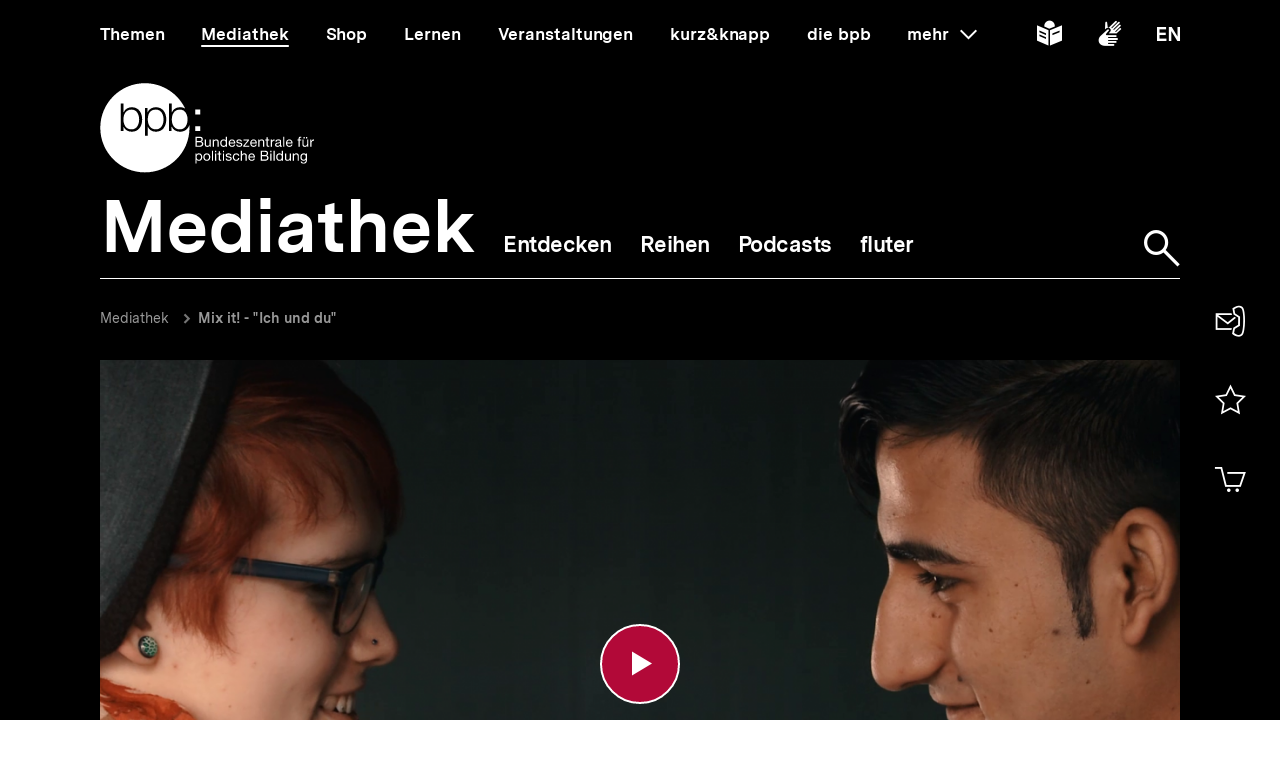

--- FILE ---
content_type: text/html; charset=UTF-8
request_url: https://www.bpb.de/mediathek/video/248352/mix-it-ich-und-du/
body_size: 28619
content:
<!DOCTYPE html>
<html lang="de" dir="ltr" prefix="content: http://purl.org/rss/1.0/modules/content/  dc: http://purl.org/dc/terms/  foaf: http://xmlns.com/foaf/0.1/  og: http://ogp.me/ns#  rdfs: http://www.w3.org/2000/01/rdf-schema#  schema: http://schema.org/  sioc: http://rdfs.org/sioc/ns#  sioct: http://rdfs.org/sioc/types#  skos: http://www.w3.org/2004/02/skos/core#  xsd: http://www.w3.org/2001/XMLSchema# ">
<head>
  <title>Mix it! - &quot;Ich und du&quot; | bpb.de</title>
  <meta charset="utf-8" />
<meta name="MobileOptimized" content="width" />
<meta name="HandheldFriendly" content="true" />
<meta name="viewport" content="width=device-width, initial-scale=1.0" />
<meta name="publisher" content="Bundeszentrale für politische Bildung" />
<meta name="description" content="Wer ist am besten im Armdrücken oder Zungenbrechersprechen? Mit Humor erkunden diese zehn Jugendlichen ihre Unterschiede und Gemeinsamkeiten." />
<meta name="author" content="Katharina Waisburd" />
<meta name="date" content="2017-05-15" />
<meta name="last-modified" content="2017-05-15" />
<meta property="fb:admins" content="100000495723190" />
<meta property="twitter:account_id" content="20149239" />
<meta property="twitter:site" content="@bpb_de" />
<meta property="twitter:creator" content="@bpb_de" />
<meta property="twitter:card" content="summary_large_image" />
<meta property="og:type" content="article" />
<meta property="og:site_name" content="bpb.de" />
<meta property="og:title" content="Mix it! - &quot;Ich und du&quot; | bpb.de" />
<meta property="og:description" content="Wer ist am besten im Armdrücken oder Zungenbrechersprechen? Mit Humor erkunden diese zehn Jugendlichen ihre Unterschiede und Gemeinsamkeiten." />
<meta property="og:url" content="https://www.bpb.de/mediathek/video/248352/mix-it-ich-und-du/" />
<meta property="twitter:image" content="https://www.bpb.de/cache/images/2/248352_teaser_16x9_800.png?A861E" />
<meta property="og:image" content="https://www.bpb.de/cache/images/2/248352_teaser_16x9_800.png?A861E" />
<meta property="og:image:url" content="https://www.bpb.de/cache/images/2/248352_teaser_16x9_800.png?A861E" />
<meta property="og:image:width" content="800" />
<meta property="og:image:height" content="450" />
<meta property="og:image:alt" content="Mix it! - Ich und du" />
<meta property="og:image:type" content="image/jpeg" />
<script type="application/ld+json">{
    "@context": "https:\/\/schema.org",
    "@type": "VideoObject",
    "name": "Mix it! - \"Ich und du\" | bpb.de",
    "description": "Wer ist am besten im Armdr\u00fccken oder Zungenbrechersprechen? Mit Humor erkunden diese zehn Jugendlichen ihre Unterschiede und Gemeinsamkeiten.",
    "thumbnailUrl": "https:\/\/www.bpb.de\/cache\/images\/2\/248352_teaser_16x9_1240.png?1ECC1",
    "uploadDate": "2017-05-17",
    "duration": "PT00H05M03S",
    "contentUrl": "https:\/\/mediathek.bpb.de\/video\/1\/248352\/mp4-av1-high.mp4"
}</script>
<link rel="icon" href="/themes/custom/bpbtheme/favicon.ico" type="image/vnd.microsoft.icon" />

  <meta name="viewport" content="width=device-width, initial-scale=1.0001, shrink-to-fit=no" />
  <meta http-equiv="X-UA-Compatible" content="ie=edge" />
  <link rel="preload" href="/themes/custom/bpbtheme/assets/fonts/bpb-iconfont/fonts/bpb-iconfont.woff2?kkogbk" as="font" crossorigin="anonymous" />
  <link rel="preload" href="/themes/custom/bpbtheme/assets/labels/labels.json" as="fetch">
  <link rel="me" href="https://social.bund.de/@bpb">
  <link rel="stylesheet" media="all" href="/sites/default/files/css/css_U-UkLvIUbnReU-Iv-67uifu50PFsMY2x8cm52tWPT6w.css" />
<link rel="stylesheet" media="all" href="/sites/default/files/css/css_uaswxbavuxjp39DvNr-hgJg99TyuU-sFeePJVuGBx-E.css" />

  
</head>
<body >
  <div id="app">
    
    
            
    
    
    ﻿<bpb-header class="t-94">
   <div class="skip-nav">
      <a href="#skip-nav-target" class="skip-nav__button" v-focus-scroll-to-top>
      <span>Direkt zum Seiteninhalt springen</span>
      </a>
   </div>
   <div class="header__logo header__logo--xl-hidden logo">
      <bpb-flag label-path="logo.linkText" direction="right">
         <a href="/" v-focus-redirect="{
            next: { selector: '.nav-search__toggle' },
            breakpoints: {
            xl: { isDisabled: true }
            }
            }">
            <a-label path="logo.linkText"></a-label>
            <svg class="logo__logo" viewBox="0 0 240 100" xmlns="http://www.w3.org/2000/svg" focusable="false" role="img">
               <g fill="#961734" xmlns="http://www.w3.org/2000/svg" fill-rule="evenodd">
                  <path d="M79.804 40.531c0 5.34 2.346 10.98 9.035 10.98 5.99 0 8.43-5.64 8.43-10.98 0-5.338-2.44-10.981-8.43-10.981-6.689 0-9.035 5.643-9.035 10.981"></path>
                  <path d="M70.587 40.531c0 5.34-2.447 10.98-8.435 10.98-6.688 0-9.035-5.64-9.035-10.98 0-5.84 2.098-10.981 9.035-10.981 5.988 0 8.435 5.643 8.435 10.981zM49.878 58.745l3.13.003.015-10.23h.102c1.346 3.692 5.088 5.638 8.934 5.638 7.834 0 11.576-6.34 11.576-13.625 0-7.286-3.742-13.623-11.576-13.623-4.143 0-7.736 2.143-9.184 5.637h-.102v-4.89h-2.895v31.09zm-6.377-18.214c0 5.34-2.448 10.98-8.435 10.98-6.69 0-9.033-5.64-9.033-10.98 0-5.338 2.343-10.981 9.033-10.981 5.987 0 8.435 5.643 8.435 10.981zM23.096 53.408h2.894v-4.89h.1c1.448 3.49 5.041 5.638 9.183 5.638 7.837 0 11.577-6.34 11.577-13.625 0-7.286-3.74-13.623-11.577-13.623-3.843 0-7.585 1.944-8.931 5.637h-.101v-9.72h-3.145v30.583zm65.743.748c-4.145 0-7.736-2.148-9.183-5.638h-.104v4.89H76.66V22.825h3.144v9.72h.102c1.345-3.693 5.087-5.637 8.933-5.637 2.256 0 4.162.537 5.75 1.46C86.598 11.712 69.582.206 49.872.206 22.501.207.312 22.397.312 49.769c0 27.37 22.189 49.563 49.561 49.563S99.436 77.14 99.436 49.77c0-.992-.038-1.97-.094-2.946-1.616 4.292-5.08 7.333-10.503 7.333zM112.234 82.268c0 1.565-.605 3.103-2.402 3.103-1.817 0-2.531-1.46-2.531-3.042 0-1.51.684-3.028 2.45-3.028 1.712 0 2.483 1.457 2.483 2.967zm-6.204 7.15h1.317v-4.142h.031c.593.946 1.768 1.257 2.593 1.257 2.453 0 3.663-1.913 3.663-4.178 0-2.263-1.228-4.22-3.693-4.22-1.105 0-2.13.389-2.563 1.277h-.031v-1.09h-1.317v11.097zM114.745 82.344c0 2.337 1.35 4.189 3.893 4.189 2.547 0 3.9-1.852 3.9-4.189 0-2.36-1.353-4.21-3.9-4.21-2.543 0-3.893 1.85-3.893 4.21zm1.396 0c0-1.96 1.117-3.043 2.497-3.043 1.378 0 2.497 1.083 2.497 3.043 0 1.94-1.119 3.027-2.497 3.027-1.38 0-2.497-1.086-2.497-3.027zM124.313 86.346h1.32v-11.08h-1.32zM127.91 86.346h1.32v-8.024h-1.32v8.024zm0-9.466h1.32v-1.614h-1.32v1.614zM133.26 75.916h-1.32v2.406h-1.366v1.165h1.366v5.107c0 1.473.539 1.752 1.905 1.752h1.005V85.18h-.603c-.817 0-.986-.106-.986-.71v-4.983h1.59v-1.165h-1.59v-2.406M136.541 86.346h1.321v-8.024h-1.32v8.024zm0-9.466h1.321v-1.614h-1.32v1.614zM139.546 83.815c.08 1.99 1.598 2.718 3.397 2.718 1.629 0 3.414-.623 3.414-2.527 0-1.551-1.301-1.989-2.62-2.284-1.227-.292-2.622-.454-2.622-1.401 0-.806.913-1.02 1.707-1.02.87 0 1.768.325 1.861 1.347h1.322c-.11-1.952-1.527-2.514-3.293-2.514-1.395 0-2.994.67-2.994 2.284 0 1.534 1.317 1.975 2.618 2.266 1.32.298 2.627.461 2.627 1.489 0 1.007-1.118 1.198-1.936 1.198-1.09 0-2.117-.373-2.16-1.556h-1.32M154.783 80.897c-.186-1.906-1.649-2.763-3.462-2.763-2.546 0-3.787 1.895-3.787 4.302 0 2.388 1.305 4.097 3.758 4.097 2.017 0 3.242-1.162 3.54-3.12h-1.35c-.173 1.207-.934 1.958-2.208 1.958-1.674 0-2.347-1.46-2.347-2.935 0-1.628.599-3.135 2.503-3.135 1.089 0 1.781.59 1.987 1.596h1.366M156.457 86.346h1.314V81.81c0-1.44.78-2.51 2.374-2.51 1.007 0 1.633.64 1.633 1.615v5.431h1.321V81.07c0-1.724-.656-2.935-2.764-2.935-.966 0-2.1.404-2.53 1.366h-.034v-4.234h-1.314v11.08M170.77 83.801c-.235 1.04-.993 1.57-2.073 1.57-1.76 0-2.554-1.24-2.505-2.642h6.004c.078-1.938-.791-4.595-3.629-4.595-2.192 0-3.77 1.77-3.77 4.176.074 2.453 1.288 4.223 3.85 4.223 1.8 0 3.066-.963 3.423-2.732h-1.3zm-4.578-2.232c.088-1.23.915-2.268 2.298-2.268 1.302 0 2.248 1.012 2.31 2.268h-4.608zM180.018 81.268h3.374c1.24 0 2.407.411 2.407 1.849 0 1.212-.81 1.986-2.078 1.986h-3.703v-3.835zm-1.47 5.078h5.353c2.203 0 3.367-1.554 3.367-3.182 0-1.365-.74-2.393-2.108-2.672v-.031c1.02-.417 1.645-1.302 1.645-2.482a2.631 2.631 0 00-1.304-2.31c-.67-.403-1.956-.403-2.936-.403h-4.017v11.08zm1.47-9.84h2.955c1.268 0 2.353.22 2.353 1.753 0 1.165-.68 1.77-2.353 1.77h-2.955v-3.523zM189.185 86.346h1.323v-8.024h-1.323v8.024zm0-9.466h1.323v-1.614h-1.323v1.614zM192.779 86.346h1.32v-11.08h-1.32zM203.308 75.266h-1.32v4.128h-.03c-.585-.948-1.767-1.26-2.59-1.26-2.448 0-3.658 1.91-3.658 4.176s1.218 4.223 3.685 4.223c1.104 0 2.128-.39 2.564-1.273h.028v1.086h1.32v-11.08zm-6.205 7.14c0-1.571.605-3.105 2.403-3.105 1.818 0 2.532 1.457 2.532 3.043 0 1.506-.681 3.027-2.453 3.027-1.707 0-2.482-1.46-2.482-2.965zM212.133 78.322h-1.317v4.534c0 1.443-.781 2.515-2.377 2.515-1.01 0-1.622-.64-1.622-1.62v-5.43h-1.323v5.28c0 1.72.65 2.932 2.756 2.932 1.152 0 2.055-.466 2.614-1.459h.028v1.272h1.24v-8.024M214.266 86.346h1.322V81.81c0-1.44.776-2.51 2.374-2.51 1.008 0 1.627.64 1.627 1.615v5.431h1.318V81.07c0-1.724-.648-2.935-2.762-2.935-1.142 0-2.046.467-2.607 1.459h-.03v-1.271h-1.242v8.024M226.27 85.276c-1.734 0-2.267-1.614-2.267-3.055 0-1.542.687-2.92 2.377-2.92 1.66 0 2.283 1.457 2.283 2.868 0 1.51-.653 3.107-2.393 3.107zm3.692-6.954h-1.242v1.147h-.03.017c-.48-.882-1.383-1.335-2.39-1.335-2.776 0-3.711 2.344-3.711 4.239 0 2.184 1.199 4.064 3.586 4.064 1.009 0 2.067-.478 2.498-1.458h.03v.53c0 1.796-.68 3.04-2.403 3.04-.869 0-2.02-.34-2.08-1.304h-1.322c.08 1.754 1.819 2.36 3.323 2.36 2.533 0 3.724-1.336 3.724-3.94v-7.343zM107.513 65.752h3.366c1.241 0 2.406.41 2.406 1.85 0 1.21-.807 1.988-2.079 1.988h-3.693v-3.838zm-1.478 5.079h5.355c2.204 0 3.368-1.554 3.368-3.183 0-1.362-.744-2.39-2.111-2.67v-.03c1.026-.422 1.643-1.3 1.643-2.482 0-1.088-.574-1.88-1.3-2.315-.666-.4-1.954-.4-2.933-.4h-4.022v11.08zm1.478-9.838h2.944c1.276 0 2.363.214 2.363 1.752 0 1.163-.682 1.767-2.363 1.767h-2.944v-3.519zM123.081 62.806h-1.315v4.529c0 1.448-.777 2.516-2.378 2.516-1.009 0-1.629-.636-1.629-1.615v-5.43h-1.32v5.275c0 1.726.65 2.935 2.76 2.935 1.152 0 2.05-.466 2.61-1.458h.032v1.273h1.24v-8.025M125.22 70.83h1.314v-4.534c0-1.441.779-2.51 2.376-2.51 1.008 0 1.63.635 1.63 1.613v5.432h1.32v-5.28c0-1.722-.657-2.93-2.766-2.93-1.145 0-2.052.465-2.604 1.458h-.03v-1.273h-1.24v8.025M141.166 59.751h-1.323v4.127h-.029c-.593-.947-1.773-1.258-2.595-1.258-2.453 0-3.662 1.906-3.662 4.176 0 2.266 1.23 4.22 3.695 4.22 1.102 0 2.125-.385 2.562-1.273h.029v1.088h1.323V59.75zm-6.216 7.138c0-1.57.61-3.103 2.41-3.103 1.812 0 2.529 1.457 2.529 3.04 0 1.506-.682 3.025-2.453 3.025-1.705 0-2.486-1.46-2.486-2.962zM148.878 68.283c-.229 1.039-.993 1.568-2.072 1.568-1.754 0-2.547-1.242-2.499-2.638h6.001c.08-1.938-.787-4.593-3.627-4.593-2.19 0-3.773 1.77-3.773 4.176.079 2.454 1.291 4.22 3.85 4.22 1.796 0 3.074-.961 3.427-2.733h-1.307zm-4.571-2.232c.09-1.228.913-2.265 2.3-2.265 1.3 0 2.247 1.007 2.307 2.265h-4.607zM151.311 68.298c.08 1.99 1.598 2.718 3.4 2.718 1.63 0 3.41-.62 3.41-2.526 0-1.558-1.3-1.987-2.62-2.283-1.22-.3-2.62-.455-2.62-1.397 0-.809.921-1.024 1.706-1.024.868 0 1.77.322 1.864 1.348h1.32c-.106-1.955-1.523-2.514-3.293-2.514-1.397 0-2.993.668-2.993 2.28 0 1.542 1.32 1.972 2.62 2.267 1.323.298 2.622.466 2.622 1.49 0 1.005-1.115 1.194-1.933 1.194-1.087 0-2.118-.368-2.163-1.553h-1.32M159.088 70.831h6.768v-1.169h-5.125l4.903-5.956v-.9h-6.24v1.166h4.535l-4.841 5.846v1.013M172.875 68.283c-.228 1.039-.996 1.568-2.075 1.568-1.755 0-2.55-1.242-2.5-2.638h6.008c.076-1.938-.793-4.593-3.633-4.593-2.189 0-3.773 1.77-3.773 4.176.08 2.454 1.291 4.22 3.853 4.22 1.796 0 3.072-.961 3.428-2.733h-1.308zm-4.574-2.232c.09-1.228.914-2.265 2.294-2.265 1.306 0 2.251 1.007 2.317 2.265H168.3zM175.818 70.83h1.321v-4.534c0-1.441.773-2.51 2.38-2.51 1.005 0 1.622.635 1.622 1.613v5.432h1.323v-5.28c0-1.722-.654-2.93-2.763-2.93-1.15 0-2.05.465-2.609 1.458h-.03v-1.273h-1.244v8.025M186.43 60.404h-1.32v2.402h-1.366v1.166h1.366v5.107c0 1.471.539 1.752 1.904 1.752h1.01v-1.169h-.603c-.822 0-.992-.104-.992-.707v-4.983h1.594v-1.166h-1.594v-2.402M189.745 70.83h1.317v-3.57c0-2.034.773-3.243 2.904-3.243V62.62c-1.432-.044-2.312.59-2.952 1.88h-.027v-1.694h-1.242v8.025M199.913 68.036c0 .729-.71 1.815-2.445 1.815-.814 0-1.558-.308-1.558-1.18 0-.974.744-1.286 1.614-1.44.886-.155 1.883-.173 2.389-.547v1.352zm2.145 1.738c-.17.063-.294.077-.401.077-.422 0-.422-.275-.422-.896v-4.132c0-1.876-1.566-2.203-3.01-2.203-1.783 0-3.324.698-3.396 2.685h1.316c.063-1.182.889-1.519 2.005-1.519.835 0 1.783.186 1.783 1.335 0 .992-1.24.897-2.7 1.175-1.364.265-2.716.654-2.716 2.469 0 1.6 1.196 2.251 2.652 2.251 1.12 0 2.099-.385 2.831-1.242 0 .871.427 1.242 1.11 1.242.424 0 .713-.075.948-.217v-1.025zM203.508 70.831h1.325v-11.08h-1.325zM212.569 68.283c-.231 1.039-.989 1.568-2.077 1.568-1.763 0-2.549-1.242-2.499-2.638h6.006c.073-1.938-.796-4.593-3.634-4.593-2.182 0-3.773 1.77-3.773 4.176.079 2.454 1.291 4.22 3.85 4.22 1.8 0 3.077-.961 3.434-2.733h-1.307zm-4.576-2.232c.09-1.228.912-2.265 2.297-2.265 1.3 0 2.248 1.007 2.31 2.265h-4.607zM220.671 70.83h1.323v-6.858h1.547v-1.166h-1.547V61.69c0-.697.37-.902 1.007-.902.235 0 .51.03.748.111v-1.148a3.213 3.213 0 00-.854-.127c-1.447 0-2.224.682-2.224 1.986v1.196h-1.349v1.166h1.35v6.859M228.958 61.645h1.394v-1.616h-1.394v1.616zm-2.919 0h1.395v-1.616h-1.395v1.616zm5.481 1.16h-1.32v4.53c0 1.448-.78 2.516-2.374 2.516-1.013 0-1.63-.636-1.63-1.615v-5.43h-1.325v5.275c0 1.726.656 2.935 2.765 2.935 1.153 0 2.053-.466 2.607-1.458h.032v1.273h1.245v-8.025zM233.605 70.83h1.32v-3.57c0-2.034.775-3.243 2.902-3.243V62.62c-1.428-.044-2.314.59-2.95 1.88h-.03v-1.694h-1.242v8.025M105.958 34.878h5.349v-5.344h-5.349zM105.958 53.4h5.349v-5.346h-5.349z"></path>
               </g>
            </svg>
         </a>
      </bpb-flag>
   </div>
   <bpb-nav-burger>
      <bpb-nav-burger-content class="t-direct-94">
         <nav class="nav" aria-labelledby="nav-label">
            <span class="a-visually-hidden" id="nav-label">Hauptnavigation</span>
            <div class="nav__foundation" role="list">
               <bpb-nav-main>
                  <bpb-nav-main-item
                     role="presentation"
                     class="t-99"
                     href="/"
                     :active="false"
                     :focus-redirect="{
                       next: { selector: '#nav-unit-themen-start' },
                       previous: { selector: '.nav-burger__toggle' },
                       breakpoints: { xl: { isDisabled: true }}
                     }"
                     child-id="nav-main-themen"
                     >
                     Themen
                  </bpb-nav-main-item>
                  <bpb-nav-main-item
                     class="t-94"
                     href="/mediathek/"
                     :active="true"
                     :focus-redirect="{
                       next: { selector: '#nav-unit-mediathek-start' },
                       previous: { selector: '#nav-unit-themen-end' },
                       breakpoints: { xl: { isDisabled: true }}
                     }"
                     child-id="nav-main-mediathek"
                     >
                     Mediathek
                  </bpb-nav-main-item>
                  <bpb-nav-main-item
                     class="t-98"
                     href="/shop/"
                     :active="false"
                     :focus-redirect="{
                       next: { selector: '#nav-unit-shop-start' },
                       previous: { selector: '#nav-unit-mediathek-end' },
                       breakpoints: { xl: { isDisabled: true }}
                     }"
                     child-id="nav-main-shop"
                     >
                     Shop
                  </bpb-nav-main-item>
                  <bpb-nav-main-item
                     class="t-96"
                     href="/lernen/"
                     :active="false"
                     :focus-redirect="{
                       next: { selector: '#nav-unit-lernen-start' },
                       previous: { selector: '#nav-unit-shop-end' },
                       breakpoints: { xl: { isDisabled: true }}
                     }"
                     child-id="nav-main-lernen"
                     >
                     Lernen
                  </bpb-nav-main-item>
                  <bpb-nav-main-item
                     class="t-95"
                     href="/veranstaltungen/"
                     :active="false"
                     :focus-redirect="{
                       next: { selector: '#nav-unit-veranstaltungen-start' },
                       previous: { selector: '#nav-unit-lernen-end' },
                       breakpoints: { xl: { isDisabled: true }}
                     }"
                     child-id="nav-main-veranstaltungen"
                     >
                     Veranstaltungen
                  </bpb-nav-main-item>
                  <bpb-nav-main-item
                     class="t-97"
                     href="/kurz-knapp/"
                     :active="false"
                     :focus-redirect="{
                       next: { selector: '#nav-unit-kurz-start' },
                       previous: { selector: '#nav-unit-veranstaltungen-end' },
                       breakpoints: { xl: { isDisabled: true }}
                     }"
                     child-id="nav-main-kurz"
                     >
                     kurz&amp;knapp
                  </bpb-nav-main-item>
                  <bpb-nav-main-item
                     class="t-99"
                     href="/die-bpb/"
                     :active="false"
                     :focus-redirect="{
                       next: { selector: '#nav-unit-bpb-start' },
                       previous: { selector: '#nav-unit-kurz-end' },
                       breakpoints: { xl: { isDisabled: true }}
                     }"
                     child-id="nav-main-bpb"
                     >
                     die bpb
                  </bpb-nav-main-item>
                  <bpb-nav-main-item
                     :no-hover="true"
                     :slot-only="true"
                     :focus-redirect="{
                       next: { selector: '#nav-unit-more-start' },
                       previous: { selector: '#nav-unit-bpb-end' },
                       breakpoints: { xl: { isDisabled: true }}
                     }"
                     child-id="nav-main-more"
                     slot-only-text="mehr"
                     >
                     <bpb-nav-main-more-toggle>mehr</bpb-nav-main-more-toggle>
                  </bpb-nav-main-item>
               </bpb-nav-main>
               <ul class="quick-toggles nav__quick-toggles">
                                    <li class="quick-toggles__item">
                     <bpb-flag custom-label="Leichte Sprache" direction="bottom">
                        <a
                           class="quick-toggles__link"
                           href="/die-bpb/ueber-uns/informationen-in-leichter-sprache/"
                           v-focus-redirect="{previous: { selector: '.nav-more__content a:last-child' }}"
                           >
                           <bpb-icon
                              class="quick-toggles__icon"
                              icon="i-easy-language"
                              custom-label="Inhalte in leichter Sprache"
                              ></bpb-icon>
                        </a>
                     </bpb-flag>
                  </li>
                                                      <li class="quick-toggles__item">
                     <bpb-flag custom-label="Gebärdensprache" direction="bottom">
                        <a class="quick-toggles__link" href="/die-bpb/ueber-uns/gebaerdensprache/">
                           <bpb-icon
                              class="quick-toggles__icon"
                              icon="i-sign-language"
                              custom-label="Inhalte in Gebärdensprache"
                              ></bpb-icon>
                        </a>
                     </bpb-flag>
                  </li>
                                                      <li class="quick-toggles__item">
                     <bpb-flag custom-label="Englisch" direction="bottom">
                        <a
                           class="quick-toggles__link"
                           href="/die-bpb/ueber-uns/federal-agency-for-civic-education/"
                           hreflang="en"
                           v-focus-redirect="{ next: { selector: '#header-logo' }}"
                           >
                           <bpb-icon
                              class="quick-toggles__icon"
                              icon="i-en"
                              custom-label="Inhalte in Englisch"
                              ></bpb-icon>
                        </a>
                     </bpb-flag>
                  </li>
                                 </ul>
            </div>
            <bpb-nav-main-more-content>
               <div class="nav-more__inner">
                                    <a
                     class="nav-more__link"
                     href="/shop/zeitschriften/apuz/"
                     id="nav-unit-more-start"
                     v-focus-redirect="{previous: { selector: '#nav-main-more' },breakpoints: {xl: {previous: { selector: '#nav-more__toggle' }}}}">
                    <bpb-picture src="/themes/custom/bpbtheme/assets/images/APuZ_logo.svg" alt="Zur externen Webseite: Aus Politk und Zeitgeschichte" ></bpb-picture>
                  </a>
                                                      <a class="nav-more__link" href="/shop/zeitschriften/izpb/">
                    <bpb-picture src="/themes/custom/bpbtheme/assets/images/IzpB_logo.svg" alt="Zu Informationen zur politischen Bildung"></bpb-picture>
                  </a>
                                    <a class="nav-more__link" href="https://www.fluter.de" target="_blank">
                    <bpb-picture src="/themes/custom/bpbtheme/assets/images/fluter._logo.svg" alt="Zur externen Webseite: fluter"></bpb-picture>
                  </a>
                  <a class="nav-more__link" href="https://www.eurotopics.net" target="_blank">
                    <bpb-picture src="/themes/custom/bpbtheme/assets/images/Eurotopics_logo.svg" alt="Zur externen Webseite: eurotopics"></bpb-picture>
                  </a>
                  <a class="nav-more__link" href="https://www.hanisauland.de" target="_blank">
                    <bpb-picture src="/themes/custom/bpbtheme/assets/images/Hanisauland_logo.svg" alt="Zur externen Webseite: Hanisauland"></bpb-picture>
                  </a>
                  <a class="nav-more__link" href="https://www.chronik-der-mauer.de" target="_blank">
                    <bpb-picture src="/themes/custom/bpbtheme/assets/images/CdM_Logo.svg" alt="Zur externen Webseite: Chronik der Mauer"></bpb-picture>
                  </a>
                  <a class="nav-more__link" href="https://www.kinofenster.de"  target="_blank">
                    <bpb-picture  src="/themes/custom/bpbtheme/assets/images/Kinofenster_logo.svg" alt="Zur externen Webseite: Kinofenster"></bpb-picture>
                  </a>
                                    <a class="nav-more__link" href="/themen/politisches-system/politik-einfach-fuer-alle/">
                    <bpb-picture src="/themes/custom/bpbtheme/assets/images/einfach_POLITIK_logo.svg" alt="Zu einfach POLITIK"></bpb-picture>
                  </a>
                                                      <a
                    class="nav-more__link"
                    href="/themen/deutschlandarchiv/"
                    >
                    <bpb-picture src="/themes/custom/bpbtheme/assets/images/Deutschland_Archiv_logo.svg" alt="Zum Deutschland Archiv"></bpb-picture>
                  </a>
                                    <a class="nav-more__link" href="https://www.drehscheibe.org"  target="_blank"
                    v-focus-redirect="{isDisabled: true,breakpoints:{xl: {isDisabled: false,next: { selector: '.quick-toggles a' }}}}"
                  >
                    <bpb-picture  src="/themes/custom/bpbtheme/assets/images/Logo_drehschreibe.svg" alt="Zur externen Webseite: Drehscheibe"></bpb-picture>
                  </a>
                  
               </div>
            </bpb-nav-main-more-content>
            <noscript>
                              <a href="/shop/zeitschriften/apuz/228/aus-politik-und-zeitgeschichte-alt/" target="_blank">Zur externen Webseite: Aus Politk und Zeitgeschichte</a>
                                             <a href="/shop/zeitschriften/izpb/229/informationen-zur-politischen-bildung-alt/" target="_blank">Zur externen Webseite: Informationen zur politischen Bildung</a>
                              <a href="https://www.fluter.de" target="_blank">Zur externen Webseite: fluter</a>
               <a href="https://www.eurotopics.net" target="_blank">Zur externen Webseite: eurotopics</a>
               <a href="https://www.hanisauland.de" target="_blank">Zur externen Webseite: Hanisauland</a>
               <a href="https://www.spielbar.de" target="_blank">Zur externen Webseite: Spielbar.de</a>
               <a href="https://www.kinofenster.de" target="_blank">Zur externen Webseite: Kinofenster</a>
            </noscript>
         </nav>
         <bpb-flag label-path="logo.linkText" direction="right" inactive-below-breakpoint="xl">
            <a class="logo header__logo header__logo--hidden header__logo--xl-visible" href="/" v-focus-redirect="{previous:{selector:'.quick-toggles > *:last-child a'}}">
               <a-label path="logo.linkText"></a-label>
               <svg class="logo__logo" viewBox="0 0 240 100" focusable="false" role="img" xmlns="http://www.w3.org/2000/svg">
                  <g fill="#961734" xmlns="http://www.w3.org/2000/svg" fill-rule="evenodd">
                     <path d="M79.804 40.531c0 5.34 2.346 10.98 9.035 10.98 5.99 0 8.43-5.64 8.43-10.98 0-5.338-2.44-10.981-8.43-10.981-6.689 0-9.035 5.643-9.035 10.981"></path>
                     <path d="M70.587 40.531c0 5.34-2.447 10.98-8.435 10.98-6.688 0-9.035-5.64-9.035-10.98 0-5.84 2.098-10.981 9.035-10.981 5.988 0 8.435 5.643 8.435 10.981zM49.878 58.745l3.13.003.015-10.23h.102c1.346 3.692 5.088 5.638 8.934 5.638 7.834 0 11.576-6.34 11.576-13.625 0-7.286-3.742-13.623-11.576-13.623-4.143 0-7.736 2.143-9.184 5.637h-.102v-4.89h-2.895v31.09zm-6.377-18.214c0 5.34-2.448 10.98-8.435 10.98-6.69 0-9.033-5.64-9.033-10.98 0-5.338 2.343-10.981 9.033-10.981 5.987 0 8.435 5.643 8.435 10.981zM23.096 53.408h2.894v-4.89h.1c1.448 3.49 5.041 5.638 9.183 5.638 7.837 0 11.577-6.34 11.577-13.625 0-7.286-3.74-13.623-11.577-13.623-3.843 0-7.585 1.944-8.931 5.637h-.101v-9.72h-3.145v30.583zm65.743.748c-4.145 0-7.736-2.148-9.183-5.638h-.104v4.89H76.66V22.825h3.144v9.72h.102c1.345-3.693 5.087-5.637 8.933-5.637 2.256 0 4.162.537 5.75 1.46C86.598 11.712 69.582.206 49.872.206 22.501.207.312 22.397.312 49.769c0 27.37 22.189 49.563 49.561 49.563S99.436 77.14 99.436 49.77c0-.992-.038-1.97-.094-2.946-1.616 4.292-5.08 7.333-10.503 7.333zM112.234 82.268c0 1.565-.605 3.103-2.402 3.103-1.817 0-2.531-1.46-2.531-3.042 0-1.51.684-3.028 2.45-3.028 1.712 0 2.483 1.457 2.483 2.967zm-6.204 7.15h1.317v-4.142h.031c.593.946 1.768 1.257 2.593 1.257 2.453 0 3.663-1.913 3.663-4.178 0-2.263-1.228-4.22-3.693-4.22-1.105 0-2.13.389-2.563 1.277h-.031v-1.09h-1.317v11.097zM114.745 82.344c0 2.337 1.35 4.189 3.893 4.189 2.547 0 3.9-1.852 3.9-4.189 0-2.36-1.353-4.21-3.9-4.21-2.543 0-3.893 1.85-3.893 4.21zm1.396 0c0-1.96 1.117-3.043 2.497-3.043 1.378 0 2.497 1.083 2.497 3.043 0 1.94-1.119 3.027-2.497 3.027-1.38 0-2.497-1.086-2.497-3.027zM124.313 86.346h1.32v-11.08h-1.32zM127.91 86.346h1.32v-8.024h-1.32v8.024zm0-9.466h1.32v-1.614h-1.32v1.614zM133.26 75.916h-1.32v2.406h-1.366v1.165h1.366v5.107c0 1.473.539 1.752 1.905 1.752h1.005V85.18h-.603c-.817 0-.986-.106-.986-.71v-4.983h1.59v-1.165h-1.59v-2.406M136.541 86.346h1.321v-8.024h-1.32v8.024zm0-9.466h1.321v-1.614h-1.32v1.614zM139.546 83.815c.08 1.99 1.598 2.718 3.397 2.718 1.629 0 3.414-.623 3.414-2.527 0-1.551-1.301-1.989-2.62-2.284-1.227-.292-2.622-.454-2.622-1.401 0-.806.913-1.02 1.707-1.02.87 0 1.768.325 1.861 1.347h1.322c-.11-1.952-1.527-2.514-3.293-2.514-1.395 0-2.994.67-2.994 2.284 0 1.534 1.317 1.975 2.618 2.266 1.32.298 2.627.461 2.627 1.489 0 1.007-1.118 1.198-1.936 1.198-1.09 0-2.117-.373-2.16-1.556h-1.32M154.783 80.897c-.186-1.906-1.649-2.763-3.462-2.763-2.546 0-3.787 1.895-3.787 4.302 0 2.388 1.305 4.097 3.758 4.097 2.017 0 3.242-1.162 3.54-3.12h-1.35c-.173 1.207-.934 1.958-2.208 1.958-1.674 0-2.347-1.46-2.347-2.935 0-1.628.599-3.135 2.503-3.135 1.089 0 1.781.59 1.987 1.596h1.366M156.457 86.346h1.314V81.81c0-1.44.78-2.51 2.374-2.51 1.007 0 1.633.64 1.633 1.615v5.431h1.321V81.07c0-1.724-.656-2.935-2.764-2.935-.966 0-2.1.404-2.53 1.366h-.034v-4.234h-1.314v11.08M170.77 83.801c-.235 1.04-.993 1.57-2.073 1.57-1.76 0-2.554-1.24-2.505-2.642h6.004c.078-1.938-.791-4.595-3.629-4.595-2.192 0-3.77 1.77-3.77 4.176.074 2.453 1.288 4.223 3.85 4.223 1.8 0 3.066-.963 3.423-2.732h-1.3zm-4.578-2.232c.088-1.23.915-2.268 2.298-2.268 1.302 0 2.248 1.012 2.31 2.268h-4.608zM180.018 81.268h3.374c1.24 0 2.407.411 2.407 1.849 0 1.212-.81 1.986-2.078 1.986h-3.703v-3.835zm-1.47 5.078h5.353c2.203 0 3.367-1.554 3.367-3.182 0-1.365-.74-2.393-2.108-2.672v-.031c1.02-.417 1.645-1.302 1.645-2.482a2.631 2.631 0 00-1.304-2.31c-.67-.403-1.956-.403-2.936-.403h-4.017v11.08zm1.47-9.84h2.955c1.268 0 2.353.22 2.353 1.753 0 1.165-.68 1.77-2.353 1.77h-2.955v-3.523zM189.185 86.346h1.323v-8.024h-1.323v8.024zm0-9.466h1.323v-1.614h-1.323v1.614zM192.779 86.346h1.32v-11.08h-1.32zM203.308 75.266h-1.32v4.128h-.03c-.585-.948-1.767-1.26-2.59-1.26-2.448 0-3.658 1.91-3.658 4.176s1.218 4.223 3.685 4.223c1.104 0 2.128-.39 2.564-1.273h.028v1.086h1.32v-11.08zm-6.205 7.14c0-1.571.605-3.105 2.403-3.105 1.818 0 2.532 1.457 2.532 3.043 0 1.506-.681 3.027-2.453 3.027-1.707 0-2.482-1.46-2.482-2.965zM212.133 78.322h-1.317v4.534c0 1.443-.781 2.515-2.377 2.515-1.01 0-1.622-.64-1.622-1.62v-5.43h-1.323v5.28c0 1.72.65 2.932 2.756 2.932 1.152 0 2.055-.466 2.614-1.459h.028v1.272h1.24v-8.024M214.266 86.346h1.322V81.81c0-1.44.776-2.51 2.374-2.51 1.008 0 1.627.64 1.627 1.615v5.431h1.318V81.07c0-1.724-.648-2.935-2.762-2.935-1.142 0-2.046.467-2.607 1.459h-.03v-1.271h-1.242v8.024M226.27 85.276c-1.734 0-2.267-1.614-2.267-3.055 0-1.542.687-2.92 2.377-2.92 1.66 0 2.283 1.457 2.283 2.868 0 1.51-.653 3.107-2.393 3.107zm3.692-6.954h-1.242v1.147h-.03.017c-.48-.882-1.383-1.335-2.39-1.335-2.776 0-3.711 2.344-3.711 4.239 0 2.184 1.199 4.064 3.586 4.064 1.009 0 2.067-.478 2.498-1.458h.03v.53c0 1.796-.68 3.04-2.403 3.04-.869 0-2.02-.34-2.08-1.304h-1.322c.08 1.754 1.819 2.36 3.323 2.36 2.533 0 3.724-1.336 3.724-3.94v-7.343zM107.513 65.752h3.366c1.241 0 2.406.41 2.406 1.85 0 1.21-.807 1.988-2.079 1.988h-3.693v-3.838zm-1.478 5.079h5.355c2.204 0 3.368-1.554 3.368-3.183 0-1.362-.744-2.39-2.111-2.67v-.03c1.026-.422 1.643-1.3 1.643-2.482 0-1.088-.574-1.88-1.3-2.315-.666-.4-1.954-.4-2.933-.4h-4.022v11.08zm1.478-9.838h2.944c1.276 0 2.363.214 2.363 1.752 0 1.163-.682 1.767-2.363 1.767h-2.944v-3.519zM123.081 62.806h-1.315v4.529c0 1.448-.777 2.516-2.378 2.516-1.009 0-1.629-.636-1.629-1.615v-5.43h-1.32v5.275c0 1.726.65 2.935 2.76 2.935 1.152 0 2.05-.466 2.61-1.458h.032v1.273h1.24v-8.025M125.22 70.83h1.314v-4.534c0-1.441.779-2.51 2.376-2.51 1.008 0 1.63.635 1.63 1.613v5.432h1.32v-5.28c0-1.722-.657-2.93-2.766-2.93-1.145 0-2.052.465-2.604 1.458h-.03v-1.273h-1.24v8.025M141.166 59.751h-1.323v4.127h-.029c-.593-.947-1.773-1.258-2.595-1.258-2.453 0-3.662 1.906-3.662 4.176 0 2.266 1.23 4.22 3.695 4.22 1.102 0 2.125-.385 2.562-1.273h.029v1.088h1.323V59.75zm-6.216 7.138c0-1.57.61-3.103 2.41-3.103 1.812 0 2.529 1.457 2.529 3.04 0 1.506-.682 3.025-2.453 3.025-1.705 0-2.486-1.46-2.486-2.962zM148.878 68.283c-.229 1.039-.993 1.568-2.072 1.568-1.754 0-2.547-1.242-2.499-2.638h6.001c.08-1.938-.787-4.593-3.627-4.593-2.19 0-3.773 1.77-3.773 4.176.079 2.454 1.291 4.22 3.85 4.22 1.796 0 3.074-.961 3.427-2.733h-1.307zm-4.571-2.232c.09-1.228.913-2.265 2.3-2.265 1.3 0 2.247 1.007 2.307 2.265h-4.607zM151.311 68.298c.08 1.99 1.598 2.718 3.4 2.718 1.63 0 3.41-.62 3.41-2.526 0-1.558-1.3-1.987-2.62-2.283-1.22-.3-2.62-.455-2.62-1.397 0-.809.921-1.024 1.706-1.024.868 0 1.77.322 1.864 1.348h1.32c-.106-1.955-1.523-2.514-3.293-2.514-1.397 0-2.993.668-2.993 2.28 0 1.542 1.32 1.972 2.62 2.267 1.323.298 2.622.466 2.622 1.49 0 1.005-1.115 1.194-1.933 1.194-1.087 0-2.118-.368-2.163-1.553h-1.32M159.088 70.831h6.768v-1.169h-5.125l4.903-5.956v-.9h-6.24v1.166h4.535l-4.841 5.846v1.013M172.875 68.283c-.228 1.039-.996 1.568-2.075 1.568-1.755 0-2.55-1.242-2.5-2.638h6.008c.076-1.938-.793-4.593-3.633-4.593-2.189 0-3.773 1.77-3.773 4.176.08 2.454 1.291 4.22 3.853 4.22 1.796 0 3.072-.961 3.428-2.733h-1.308zm-4.574-2.232c.09-1.228.914-2.265 2.294-2.265 1.306 0 2.251 1.007 2.317 2.265H168.3zM175.818 70.83h1.321v-4.534c0-1.441.773-2.51 2.38-2.51 1.005 0 1.622.635 1.622 1.613v5.432h1.323v-5.28c0-1.722-.654-2.93-2.763-2.93-1.15 0-2.05.465-2.609 1.458h-.03v-1.273h-1.244v8.025M186.43 60.404h-1.32v2.402h-1.366v1.166h1.366v5.107c0 1.471.539 1.752 1.904 1.752h1.01v-1.169h-.603c-.822 0-.992-.104-.992-.707v-4.983h1.594v-1.166h-1.594v-2.402M189.745 70.83h1.317v-3.57c0-2.034.773-3.243 2.904-3.243V62.62c-1.432-.044-2.312.59-2.952 1.88h-.027v-1.694h-1.242v8.025M199.913 68.036c0 .729-.71 1.815-2.445 1.815-.814 0-1.558-.308-1.558-1.18 0-.974.744-1.286 1.614-1.44.886-.155 1.883-.173 2.389-.547v1.352zm2.145 1.738c-.17.063-.294.077-.401.077-.422 0-.422-.275-.422-.896v-4.132c0-1.876-1.566-2.203-3.01-2.203-1.783 0-3.324.698-3.396 2.685h1.316c.063-1.182.889-1.519 2.005-1.519.835 0 1.783.186 1.783 1.335 0 .992-1.24.897-2.7 1.175-1.364.265-2.716.654-2.716 2.469 0 1.6 1.196 2.251 2.652 2.251 1.12 0 2.099-.385 2.831-1.242 0 .871.427 1.242 1.11 1.242.424 0 .713-.075.948-.217v-1.025zM203.508 70.831h1.325v-11.08h-1.325zM212.569 68.283c-.231 1.039-.989 1.568-2.077 1.568-1.763 0-2.549-1.242-2.499-2.638h6.006c.073-1.938-.796-4.593-3.634-4.593-2.182 0-3.773 1.77-3.773 4.176.079 2.454 1.291 4.22 3.85 4.22 1.8 0 3.077-.961 3.434-2.733h-1.307zm-4.576-2.232c.09-1.228.912-2.265 2.297-2.265 1.3 0 2.248 1.007 2.31 2.265h-4.607zM220.671 70.83h1.323v-6.858h1.547v-1.166h-1.547V61.69c0-.697.37-.902 1.007-.902.235 0 .51.03.748.111v-1.148a3.213 3.213 0 00-.854-.127c-1.447 0-2.224.682-2.224 1.986v1.196h-1.349v1.166h1.35v6.859M228.958 61.645h1.394v-1.616h-1.394v1.616zm-2.919 0h1.395v-1.616h-1.395v1.616zm5.481 1.16h-1.32v4.53c0 1.448-.78 2.516-2.374 2.516-1.013 0-1.63-.636-1.63-1.615v-5.43h-1.325v5.275c0 1.726.656 2.935 2.765 2.935 1.153 0 2.053-.466 2.607-1.458h.032v1.273h1.245v-8.025zM233.605 70.83h1.32v-3.57c0-2.034.775-3.243 2.902-3.243V62.62c-1.428-.044-2.314.59-2.95 1.88h-.03v-1.694h-1.242v8.025M105.958 34.878h5.349v-5.344h-5.349zM105.958 53.4h5.349v-5.346h-5.349z"></path>
                  </g>
               </svg>
            </a>
         </bpb-flag>
         <bpb-nav-unit>
                          <bpb-nav-unit-page
                 theme="t-99"
                 :items="[[&quot;Startseite Themen&quot;,{&quot;href&quot;:&quot;\/themen\/&quot;,&quot;hrefExternal&quot;:false,&quot;theme&quot;:&quot;t-99&quot;,&quot;burgerOnly&quot;:true,&quot;id&quot;:&quot;nav-unit-themen-start&quot;,&quot;active&quot;:false,&quot;size&quot;:0}],[&quot;Politik&quot;,{&quot;href&quot;:&quot;\/themen\/politik\/&quot;,&quot;hrefExternal&quot;:false,&quot;active&quot;:false,&quot;size&quot;:&quot;normal&quot;,&quot;dropdownOnly&quot;:false},[[&quot;Demokratie &amp; Wahlen&quot;,{&quot;href&quot;:&quot;\/themen\/demokratie-wahlen\/&quot;,&quot;hrefExternal&quot;:false,&quot;active&quot;:false},[[&quot;Grund- &amp; Menschenrechte&quot;,{&quot;href&quot;:&quot;\/themen\/menschenrechte\/&quot;,&quot;hrefExternal&quot;:false,&quot;active&quot;:false}],[&quot;Politisches System&quot;,{&quot;href&quot;:&quot;\/themen\/politisches-system\/&quot;,&quot;hrefExternal&quot;:false,&quot;active&quot;:false}],[&quot;Europ\u00e4ische Union&quot;,{&quot;href&quot;:&quot;\/themen\/europaeische-union\/&quot;,&quot;hrefExternal&quot;:false,&quot;active&quot;:false}],[&quot;Parteien&quot;,{&quot;href&quot;:&quot;\/themen\/parteien\/&quot;,&quot;hrefExternal&quot;:false,&quot;active&quot;:false}],[&quot;Bundestagswahlen&quot;,{&quot;href&quot;:&quot;\/themen\/bundestagswahlen\/&quot;,&quot;hrefExternal&quot;:false,&quot;active&quot;:false}],[&quot;Europawahlen&quot;,{&quot;href&quot;:&quot;\/themen\/europawahlen\/&quot;,&quot;hrefExternal&quot;:false,&quot;active&quot;:false}],[&quot;Wahl-O-Mat&quot;,{&quot;href&quot;:&quot;\/themen\/wahl-o-mat\/&quot;,&quot;hrefExternal&quot;:false,&quot;active&quot;:false}]]],[&quot;Innen- &amp; Sozialpolitik&quot;,{&quot;href&quot;:&quot;\/themen\/innen-sozialpolitik\/&quot;,&quot;hrefExternal&quot;:false,&quot;active&quot;:false},[[&quot;Arbeit&quot;,{&quot;href&quot;:&quot;\/themen\/arbeit\/&quot;,&quot;hrefExternal&quot;:false,&quot;active&quot;:false}],[&quot;Familie&quot;,{&quot;href&quot;:&quot;\/themen\/familie\/&quot;,&quot;hrefExternal&quot;:false,&quot;active&quot;:false}],[&quot;Gesundheit&quot;,{&quot;href&quot;:&quot;\/themen\/gesundheit\/&quot;,&quot;hrefExternal&quot;:false,&quot;active&quot;:false}],[&quot;Innere Sicherheit&quot;,{&quot;href&quot;:&quot;\/themen\/innere-sicherheit\/&quot;,&quot;hrefExternal&quot;:false,&quot;active&quot;:false}],[&quot;Rechtsstaat &amp; Justiz&quot;,{&quot;href&quot;:&quot;\/themen\/recht-justiz\/&quot;,&quot;hrefExternal&quot;:false,&quot;active&quot;:false}],[&quot;Soziale Lage&quot;,{&quot;href&quot;:&quot;\/themen\/soziale-lage\/&quot;,&quot;hrefExternal&quot;:false,&quot;active&quot;:false}]]],[&quot;Gesellschaft &amp; Zusammenleben&quot;,{&quot;href&quot;:&quot;\/themen\/gesellschaft\/&quot;,&quot;hrefExternal&quot;:false,&quot;active&quot;:false},[[&quot;Stadt &amp; Land&quot;,{&quot;href&quot;:&quot;\/themen\/stadt-land\/&quot;,&quot;hrefExternal&quot;:false,&quot;active&quot;:false}],[&quot;Migration &amp; Integration&quot;,{&quot;href&quot;:&quot;\/themen\/migration-integration\/&quot;,&quot;hrefExternal&quot;:false,&quot;active&quot;:false}],[&quot;Gender &amp; Diversit\u00e4t&quot;,{&quot;href&quot;:&quot;\/themen\/gender-diversitaet\/&quot;,&quot;hrefExternal&quot;:false,&quot;active&quot;:false}],[&quot;Inklusion &amp; Teilhabe&quot;,{&quot;href&quot;:&quot;\/themen\/inklusion-teilhabe\/&quot;,&quot;hrefExternal&quot;:false,&quot;active&quot;:false}],[&quot;Kinder &amp; Jugend&quot;,{&quot;href&quot;:&quot;\/themen\/kinder-jugend\/&quot;,&quot;hrefExternal&quot;:false,&quot;active&quot;:false}],[&quot;Religion &amp; Ethik&quot;,{&quot;href&quot;:&quot;\/themen\/religion-ethik\/&quot;,&quot;hrefExternal&quot;:false,&quot;active&quot;:false}]]],[&quot;Extremismus &amp; Radikalisierung&quot;,{&quot;href&quot;:&quot;\/themen\/extremismus-radikalisierung\/&quot;,&quot;hrefExternal&quot;:false,&quot;active&quot;:false},[[&quot;Antisemitismus&quot;,{&quot;href&quot;:&quot;\/themen\/antisemitismus\/&quot;,&quot;hrefExternal&quot;:false,&quot;active&quot;:false}],[&quot;Islamismus&quot;,{&quot;href&quot;:&quot;\/themen\/islamismus\/&quot;,&quot;hrefExternal&quot;:false,&quot;active&quot;:false}],[&quot;Linksextremismus&quot;,{&quot;href&quot;:&quot;\/themen\/linksextremismus\/&quot;,&quot;hrefExternal&quot;:false,&quot;active&quot;:false}],[&quot;Radikalisierungspr\u00e4vention Islamismus&quot;,{&quot;href&quot;:&quot;\/themen\/infodienst\/&quot;,&quot;hrefExternal&quot;:false,&quot;active&quot;:false}],[&quot;Rassismus &amp; Diskriminierung&quot;,{&quot;href&quot;:&quot;\/themen\/rassismus-diskriminierung\/&quot;,&quot;hrefExternal&quot;:false,&quot;active&quot;:false}],[&quot;Rechtsextremismus&quot;,{&quot;href&quot;:&quot;\/themen\/rechtsextremismus\/&quot;,&quot;hrefExternal&quot;:false,&quot;active&quot;:false}]]],[&quot;Au\u00dfen- &amp; Sicherheitspolitik&quot;,{&quot;href&quot;:&quot;\/themen\/aussen-sicherheitspolitik\/&quot;,&quot;hrefExternal&quot;:false,&quot;active&quot;:false},[[&quot;Au\u00dfenpolitik&quot;,{&quot;href&quot;:&quot;\/themen\/aussenpolitik\/&quot;,&quot;hrefExternal&quot;:false,&quot;active&quot;:false}],[&quot;Milit\u00e4r &amp; R\u00fcstung&quot;,{&quot;href&quot;:&quot;\/themen\/militaer\/&quot;,&quot;hrefExternal&quot;:false,&quot;active&quot;:false}],[&quot;Kriege &amp; Konflikte&quot;,{&quot;href&quot;:&quot;\/themen\/kriege-konflikte\/&quot;,&quot;hrefExternal&quot;:false,&quot;active&quot;:false}],[&quot;Internationale Organisationen&quot;,{&quot;href&quot;:&quot;\/themen\/internationale-organisationen\/&quot;,&quot;hrefExternal&quot;:false,&quot;active&quot;:false}],[&quot;Infoportal Krieg und Frieden&quot;,{&quot;href&quot;:&quot;http:\/\/sicherheitspolitik.bpb.de\/de&quot;,&quot;hrefExternal&quot;:true,&quot;active&quot;:false}],[&quot;Sicherheitspolitische Presseschau&quot;,{&quot;href&quot;:&quot;\/themen\/sicherheitspolitische-presseschau\/&quot;,&quot;hrefExternal&quot;:false,&quot;active&quot;:false}]]],[&quot;Wirtschaft &amp; Umwelt&quot;,{&quot;href&quot;:&quot;\/themen\/wirtschaft-umwelt\/&quot;,&quot;hrefExternal&quot;:false,&quot;active&quot;:false},[[&quot;Wirtschaft&quot;,{&quot;href&quot;:&quot;\/themen\/wirtschaft\/&quot;,&quot;hrefExternal&quot;:false,&quot;active&quot;:false}],[&quot;Umwelt&quot;,{&quot;href&quot;:&quot;\/themen\/umwelt\/&quot;,&quot;hrefExternal&quot;:false,&quot;active&quot;:false}],[&quot;Klimawandel&quot;,{&quot;href&quot;:&quot;\/themen\/klimawandel\/&quot;,&quot;hrefExternal&quot;:false,&quot;active&quot;:false}],[&quot;Globalisierung&quot;,{&quot;href&quot;:&quot;\/themen\/globalisierung\/&quot;,&quot;hrefExternal&quot;:false,&quot;active&quot;:false}]]],[&quot;Bildung &amp; Kultur&quot;,{&quot;href&quot;:&quot;\/themen\/bildung-kultur\/&quot;,&quot;hrefExternal&quot;:false,&quot;active&quot;:false},[[&quot;Bildung&quot;,{&quot;href&quot;:&quot;\/themen\/bildung\/&quot;,&quot;hrefExternal&quot;:false,&quot;active&quot;:false}],[&quot;Kultur&quot;,{&quot;href&quot;:&quot;\/themen\/kultur\/&quot;,&quot;hrefExternal&quot;:false,&quot;active&quot;:false}],[&quot;Sport&quot;,{&quot;href&quot;:&quot;\/themen\/sport\/&quot;,&quot;hrefExternal&quot;:false,&quot;active&quot;:false}],[&quot;Film&quot;,{&quot;href&quot;:&quot;\/themen\/film\/&quot;,&quot;hrefExternal&quot;:false,&quot;active&quot;:false}]]],[&quot;Medien &amp; Digitales&quot;,{&quot;href&quot;:&quot;\/themen\/medien-digitales\/&quot;,&quot;hrefExternal&quot;:false,&quot;active&quot;:false},[[&quot;Medien &amp; Journalismus&quot;,{&quot;href&quot;:&quot;\/themen\/medien-journalismus\/&quot;,&quot;hrefExternal&quot;:false,&quot;active&quot;:false}],[&quot;Daten &amp; Datenschutz&quot;,{&quot;href&quot;:&quot;\/themen\/daten\/&quot;,&quot;hrefExternal&quot;:false,&quot;active&quot;:false}],[&quot;Digitalisierung&quot;,{&quot;href&quot;:&quot;\/themen\/digitalisierung\/&quot;,&quot;hrefExternal&quot;:false,&quot;active&quot;:false}]]]]],[&quot;Geschichte&quot;,{&quot;href&quot;:&quot;\/themen\/geschichte\/&quot;,&quot;hrefExternal&quot;:false,&quot;active&quot;:false,&quot;size&quot;:&quot;normal&quot;,&quot;dropdownOnly&quot;:false},[[&quot;Erster Weltkrieg &amp; Weimarer Republik&quot;,{&quot;href&quot;:&quot;\/themen\/erster-weltkrieg-weimar\/&quot;,&quot;hrefExternal&quot;:false,&quot;active&quot;:false}],[&quot;Nationalsozialismus &amp; Zweiter Weltkrieg&quot;,{&quot;href&quot;:&quot;\/themen\/nationalsozialismus-zweiter-weltkrieg\/&quot;,&quot;hrefExternal&quot;:false,&quot;active&quot;:false}],[&quot;Holocaust&quot;,{&quot;href&quot;:&quot;\/themen\/holocaust\/&quot;,&quot;hrefExternal&quot;:false,&quot;active&quot;:false}],[&quot;Nachkriegszeit&quot;,{&quot;href&quot;:&quot;\/themen\/nachkriegszeit\/&quot;,&quot;hrefExternal&quot;:false,&quot;active&quot;:false}],[&quot;Kalter Krieg&quot;,{&quot;href&quot;:&quot;\/themen\/kalter-krieg\/&quot;,&quot;hrefExternal&quot;:false,&quot;active&quot;:false}],[&quot;Deutsche Teilung&quot;,{&quot;href&quot;:&quot;\/themen\/deutsche-teilung\/&quot;,&quot;hrefExternal&quot;:false,&quot;active&quot;:false}],[&quot;Deutsche Einheit&quot;,{&quot;href&quot;:&quot;\/themen\/deutsche-einheit\/&quot;,&quot;hrefExternal&quot;:false,&quot;active&quot;:false}],[&quot;Deutschland Archiv&quot;,{&quot;href&quot;:&quot;\/themen\/deutschlandarchiv\/&quot;,&quot;hrefExternal&quot;:false,&quot;active&quot;:false}],[&quot;Zeit- &amp; Kulturgeschichte&quot;,{&quot;href&quot;:&quot;\/themen\/zeit-kulturgeschichte\/&quot;,&quot;hrefExternal&quot;:false,&quot;active&quot;:false}],[&quot;Erinnerung &amp; Aufarbeitung&quot;,{&quot;href&quot;:&quot;\/themen\/erinnerung\/&quot;,&quot;hrefExternal&quot;:false,&quot;active&quot;:false}],[&quot;Kolonialismus &amp; Imperialismus&quot;,{&quot;href&quot;:&quot;\/themen\/kolonialismus-imperialismus\/&quot;,&quot;hrefExternal&quot;:false,&quot;active&quot;:false}],[&quot;Europ\u00e4ische Geschichte&quot;,{&quot;href&quot;:&quot;\/themen\/europaeische-geschichte\/&quot;,&quot;hrefExternal&quot;:false,&quot;active&quot;:false}]]],[&quot;Internationales&quot;,{&quot;href&quot;:&quot;\/themen\/internationales\/&quot;,&quot;hrefExternal&quot;:false,&quot;active&quot;:false,&quot;size&quot;:&quot;normal&quot;,&quot;dropdownOnly&quot;:false},[[&quot;Afrika&quot;,{&quot;href&quot;:&quot;\/themen\/afrika\/&quot;,&quot;hrefExternal&quot;:false,&quot;active&quot;:false}],[&quot;Asien&quot;,{&quot;href&quot;:&quot;\/themen\/asien\/&quot;,&quot;hrefExternal&quot;:false,&quot;active&quot;:false}],[&quot;Europa&quot;,{&quot;href&quot;:&quot;\/themen\/europa\/&quot;,&quot;hrefExternal&quot;:false,&quot;active&quot;:false}],[&quot;Nordamerika&quot;,{&quot;href&quot;:&quot;\/themen\/nordamerika\/&quot;,&quot;hrefExternal&quot;:false,&quot;active&quot;:false}],[&quot;Mittel- und S\u00fcdamerika&quot;,{&quot;href&quot;:&quot;\/themen\/mittel-suedamerika\/&quot;,&quot;hrefExternal&quot;:false,&quot;active&quot;:false}],[&quot;Naher &amp; Mittlerer Osten&quot;,{&quot;href&quot;:&quot;\/themen\/naher-mittlerer-osten\/&quot;,&quot;hrefExternal&quot;:false,&quot;active&quot;:false}],[&quot;Australien &amp; Ozeanien&quot;,{&quot;href&quot;:&quot;\/themen\/australien-ozeanien\/&quot;,&quot;hrefExternal&quot;:false,&quot;active&quot;:false}]]]]"
                 :active="false">
                <a slot="item" href="/themen/">
                  Themen 
                </a>                 
              </bpb-nav-unit-page>
                          <bpb-nav-unit-page
                 theme="t-99"
                 :items="[[&quot;Startseite Mediathek&quot;,{&quot;href&quot;:&quot;\/mediathek\/&quot;,&quot;hrefExternal&quot;:false,&quot;theme&quot;:&quot;t-99&quot;,&quot;burgerOnly&quot;:true,&quot;id&quot;:&quot;nav-unit-mediathek-start&quot;,&quot;active&quot;:false,&quot;size&quot;:0}],[&quot;Mediathek&quot;,{&quot;href&quot;:&quot;\/mediathek\/&quot;,&quot;hrefExternal&quot;:false,&quot;active&quot;:false,&quot;size&quot;:&quot;bigger&quot;,&quot;dropdownOnly&quot;:true}],[&quot;Entdecken&quot;,{&quot;href&quot;:&quot;\/mediathek\/entdecken\/&quot;,&quot;hrefExternal&quot;:false,&quot;active&quot;:false,&quot;size&quot;:&quot;smaller&quot;,&quot;dropdownOnly&quot;:false}],[&quot;Reihen&quot;,{&quot;href&quot;:&quot;\/mediathek\/reihen\/&quot;,&quot;hrefExternal&quot;:false,&quot;active&quot;:false,&quot;size&quot;:&quot;smaller&quot;,&quot;dropdownOnly&quot;:false}],[&quot;Podcasts&quot;,{&quot;href&quot;:&quot;\/mediathek\/podcasts\/&quot;,&quot;hrefExternal&quot;:false,&quot;active&quot;:false,&quot;size&quot;:&quot;smaller&quot;,&quot;dropdownOnly&quot;:false}],[&quot;fluter&quot;,{&quot;href&quot;:&quot;\/mediathek\/fluter-videos\/&quot;,&quot;hrefExternal&quot;:false,&quot;active&quot;:false,&quot;size&quot;:&quot;smaller&quot;,&quot;dropdownOnly&quot;:false}]]"
                 :active="true">
                <a slot="item" href="/mediathek/">
                  Mediathek 
                </a>                 
              </bpb-nav-unit-page>
                          <bpb-nav-unit-page
                 theme="t-98"
                 :items="[[&quot;Startseite Shop&quot;,{&quot;href&quot;:&quot;\/shop\/&quot;,&quot;hrefExternal&quot;:false,&quot;theme&quot;:&quot;t-98&quot;,&quot;burgerOnly&quot;:true,&quot;id&quot;:&quot;nav-unit-shop-start&quot;,&quot;active&quot;:false,&quot;size&quot;:0}],[&quot;Shop&quot;,{&quot;href&quot;:&quot;\/shop\/&quot;,&quot;hrefExternal&quot;:false,&quot;active&quot;:false,&quot;size&quot;:&quot;bigger&quot;,&quot;dropdownOnly&quot;:true}],[&quot;B\u00fccher&quot;,{&quot;href&quot;:&quot;\/shop\/buecher\/&quot;,&quot;hrefExternal&quot;:false,&quot;active&quot;:false,&quot;size&quot;:&quot;smaller&quot;,&quot;dropdownOnly&quot;:false},[[&quot;Schriftenreihe&quot;,{&quot;href&quot;:&quot;\/shop\/buecher\/schriftenreihe\/&quot;,&quot;hrefExternal&quot;:false,&quot;active&quot;:false}],[&quot;Schriftenreihe f\u00fcr Kinder&quot;,{&quot;href&quot;:&quot;\/shop\/buecher\/schriftenreihe-fuer-kinder\/&quot;,&quot;hrefExternal&quot;:false,&quot;active&quot;:false}],[&quot;L\u00e4nderberichte&quot;,{&quot;href&quot;:&quot;\/shop\/buecher\/laenderberichte\/&quot;,&quot;hrefExternal&quot;:false,&quot;active&quot;:false}],[&quot;Zeitbilder&quot;,{&quot;href&quot;:&quot;\/shop\/buecher\/zeitbilder\/&quot;,&quot;hrefExternal&quot;:false,&quot;active&quot;:false}],[&quot;Pocket&quot;,{&quot;href&quot;:&quot;\/shop\/buecher\/pocket\/&quot;,&quot;hrefExternal&quot;:false,&quot;active&quot;:false}],[&quot;Rechtsreihe&quot;,{&quot;href&quot;:&quot;\/shop\/buecher\/grundgesetz\/&quot;,&quot;hrefExternal&quot;:false,&quot;active&quot;:false}],[&quot;Weitere Publikationen&quot;,{&quot;href&quot;:&quot;\/shop\/buecher\/einzelpublikationen\/&quot;,&quot;hrefExternal&quot;:false,&quot;active&quot;:false}]]],[&quot;Zeitschriften&quot;,{&quot;href&quot;:&quot;\/shop\/zeitschriften\/&quot;,&quot;hrefExternal&quot;:false,&quot;active&quot;:false,&quot;size&quot;:&quot;smaller&quot;,&quot;dropdownOnly&quot;:false},[[&quot;Aus Politik und Zeitgeschichte&quot;,{&quot;href&quot;:&quot;\/shop\/zeitschriften\/apuz\/&quot;,&quot;hrefExternal&quot;:false,&quot;active&quot;:false}],[&quot;Informationen zur politischen Bildung&quot;,{&quot;href&quot;:&quot;\/shop\/zeitschriften\/izpb\/&quot;,&quot;hrefExternal&quot;:false,&quot;active&quot;:false}],[&quot;fluter&quot;,{&quot;href&quot;:&quot;\/shop\/zeitschriften\/fluter\/&quot;,&quot;hrefExternal&quot;:false,&quot;active&quot;:false}],[&quot;bpb:magazin&quot;,{&quot;href&quot;:&quot;\/shop\/zeitschriften\/bpbmagazin\/&quot;,&quot;hrefExternal&quot;:false,&quot;active&quot;:false}]]],[&quot;Multimedia&quot;,{&quot;href&quot;:&quot;\/shop\/multimedia\/&quot;,&quot;hrefExternal&quot;:false,&quot;active&quot;:false,&quot;size&quot;:&quot;smaller&quot;,&quot;dropdownOnly&quot;:false},[[&quot;DVDs und CDs&quot;,{&quot;href&quot;:&quot;\/shop\/multimedia\/dvd-cd\/&quot;,&quot;hrefExternal&quot;:false,&quot;active&quot;:false}],[&quot;V+\u00d6-Lizenz&quot;,{&quot;href&quot;:&quot;\/shop\/multimedia\/voe-lizenz\/&quot;,&quot;hrefExternal&quot;:false,&quot;active&quot;:false}],[&quot;Apps&quot;,{&quot;href&quot;:&quot;\/shop\/multimedia\/mobil\/&quot;,&quot;hrefExternal&quot;:false,&quot;active&quot;:false}]]],[&quot;Materialien&quot;,{&quot;href&quot;:&quot;\/shop\/materialien\/&quot;,&quot;hrefExternal&quot;:false,&quot;active&quot;:false,&quot;size&quot;:&quot;smaller&quot;,&quot;dropdownOnly&quot;:false},[[&quot;einfach POLITIK&quot;,{&quot;href&quot;:&quot;\/shop\/materialien\/einfach-politik\/&quot;,&quot;hrefExternal&quot;:false,&quot;active&quot;:false}],[&quot;Falter&quot;,{&quot;href&quot;:&quot;\/shop\/materialien\/falter\/&quot;,&quot;hrefExternal&quot;:false,&quot;active&quot;:false}],[&quot;Filmhefte&quot;,{&quot;href&quot;:&quot;\/shop\/materialien\/filmhefte\/&quot;,&quot;hrefExternal&quot;:false,&quot;active&quot;:false}],[&quot;HanisauLand&quot;,{&quot;href&quot;:&quot;\/shop\/materialien\/hanisauland\/&quot;,&quot;hrefExternal&quot;:false,&quot;active&quot;:false}],[&quot;Hautnah&quot;,{&quot;href&quot;:&quot;\/shop\/materialien\/hautnah\/&quot;,&quot;hrefExternal&quot;:false,&quot;active&quot;:false}],[&quot;Karten&quot;,{&quot;href&quot;:&quot;\/shop\/materialien\/karten\/&quot;,&quot;hrefExternal&quot;:false,&quot;active&quot;:false}],[&quot;Spicker&quot;,{&quot;href&quot;:&quot;\/shop\/materialien\/spicker-politik\/&quot;,&quot;hrefExternal&quot;:false,&quot;active&quot;:false}],[&quot;Spiele&quot;,{&quot;href&quot;:&quot;\/shop\/materialien\/spiele\/&quot;,&quot;hrefExternal&quot;:false,&quot;active&quot;:false}],[&quot;Thema im Unterricht&quot;,{&quot;href&quot;:&quot;\/shop\/materialien\/thema-im-unterricht\/&quot;,&quot;hrefExternal&quot;:false,&quot;active&quot;:false}],[&quot;Themenbl\u00e4tter&quot;,{&quot;href&quot;:&quot;\/shop\/materialien\/themenblaetter\/&quot;,&quot;hrefExternal&quot;:false,&quot;active&quot;:false}],[&quot;Themen und Materialien&quot;,{&quot;href&quot;:&quot;\/shop\/materialien\/themen-und-materialien\/&quot;,&quot;hrefExternal&quot;:false,&quot;active&quot;:false}],[&quot;Timer&quot;,{&quot;href&quot;:&quot;\/shop\/materialien\/timer\/&quot;,&quot;hrefExternal&quot;:false,&quot;active&quot;:false}],[&quot;WAS GEHT?&quot;,{&quot;href&quot;:&quot;\/shop\/materialien\/was-geht\/&quot;,&quot;hrefExternal&quot;:false,&quot;active&quot;:false}],[&quot;Weitere&quot;,{&quot;href&quot;:&quot;\/shop\/materialien\/weitere\/&quot;,&quot;hrefExternal&quot;:false,&quot;active&quot;:false}]]]]"
                 :active="false">
                <a slot="item" href="/shop/">
                  Shop 
                </a>                 
              </bpb-nav-unit-page>
                          <bpb-nav-unit-page
                 theme="t-96"
                 :items="[[&quot;Startseite Lernen&quot;,{&quot;href&quot;:&quot;\/lernen\/&quot;,&quot;hrefExternal&quot;:false,&quot;theme&quot;:&quot;t-96&quot;,&quot;burgerOnly&quot;:true,&quot;id&quot;:&quot;nav-unit-lernen-start&quot;,&quot;active&quot;:false,&quot;size&quot;:0}],[&quot;Lernen&quot;,{&quot;href&quot;:&quot;\/lernen\/&quot;,&quot;hrefExternal&quot;:false,&quot;active&quot;:false,&quot;size&quot;:&quot;bigger&quot;,&quot;dropdownOnly&quot;:true}],[&quot;Materialsuche&quot;,{&quot;href&quot;:&quot;\/lernen\/materialsuche\/&quot;,&quot;hrefExternal&quot;:false,&quot;active&quot;:false,&quot;size&quot;:&quot;smaller&quot;,&quot;dropdownOnly&quot;:false}],[&quot;Angebote&quot;,{&quot;href&quot;:&quot;\/lernen\/angebote\/&quot;,&quot;hrefExternal&quot;:false,&quot;active&quot;:false,&quot;size&quot;:&quot;smaller&quot;,&quot;dropdownOnly&quot;:false},[[&quot;Sch\u00fclerwettbewerb zur politischen Bildung&quot;,{&quot;href&quot;:&quot;\/lernen\/angebote\/schuelerwettbewerb\/&quot;,&quot;hrefExternal&quot;:false,&quot;active&quot;:false}],[&quot;Wahl-O-Mat im Unterricht&quot;,{&quot;href&quot;:&quot;\/lernen\/angebote\/wahl-o-mat-im-unterricht\/&quot;,&quot;hrefExternal&quot;:false,&quot;active&quot;:false}],[&quot;Forschendes Lernen&quot;,{&quot;href&quot;:&quot;\/lernen\/angebote\/grafstat\/&quot;,&quot;hrefExternal&quot;:false,&quot;active&quot;:false}],[&quot;Schulnewsletter&quot;,{&quot;href&quot;:&quot;\/lernen\/angebote\/schulnewsletter-archiv\/&quot;,&quot;hrefExternal&quot;:false,&quot;active&quot;:false}],[&quot;WAS GEHT?&quot;,{&quot;href&quot;:&quot;\/lernen\/angebote\/was-geht\/&quot;,&quot;hrefExternal&quot;:false,&quot;active&quot;:false}],[&quot;... begegnen!&quot;,{&quot;href&quot;:&quot;\/lernen\/angebote\/begegnen\/&quot;,&quot;hrefExternal&quot;:false,&quot;active&quot;:false}],[&quot;Antisemitismus in der Schule begegnen&quot;,{&quot;href&quot;:&quot;\/lernen\/angebote\/antisemitismus-schule\/&quot;,&quot;hrefExternal&quot;:false,&quot;active&quot;:false}],[&quot;Willkommensklassen&quot;,{&quot;href&quot;:&quot;\/lernen\/angebote\/unterrichtsmaterial-fuer-willkommensklassen\/&quot;,&quot;hrefExternal&quot;:false,&quot;active&quot;:false}],[&quot;MIGRATION, MUSEUM &amp; ICH&quot;,{&quot;href&quot;:&quot;\/lernen\/angebote\/migration-museum-ich\/&quot;,&quot;hrefExternal&quot;:false,&quot;active&quot;:false}],[&quot;R\u00fcckgrat beweisen! &quot;,{&quot;href&quot;:&quot;\/lernen\/angebote\/rueckgrat-beweisen\/&quot;,&quot;hrefExternal&quot;:false,&quot;active&quot;:false}],[&quot;Wir waren so frei...&quot;,{&quot;href&quot;:&quot;\/lernen\/angebote\/wir-waren-so-frei\/&quot;,&quot;hrefExternal&quot;:false,&quot;active&quot;:false}],[&quot;Themenbl\u00e4tter&quot;,{&quot;href&quot;:&quot;\/shop\/materialien\/themenblaetter\/&quot;,&quot;hrefExternal&quot;:false,&quot;active&quot;:false}],[&quot;Thema im Unterricht&quot;,{&quot;href&quot;:&quot;\/shop\/materialien\/thema-im-unterricht\/&quot;,&quot;hrefExternal&quot;:false,&quot;active&quot;:false}],[&quot;Themen und Materialien&quot;,{&quot;href&quot;:&quot;\/shop\/materialien\/themen-und-materialien\/&quot;,&quot;hrefExternal&quot;:false,&quot;active&quot;:false}],[&quot;Spicker&quot;,{&quot;href&quot;:&quot;\/shop\/materialien\/spicker-politik\/&quot;,&quot;hrefExternal&quot;:false,&quot;active&quot;:false}],[&quot;Falter&quot;,{&quot;href&quot;:&quot;\/shop\/materialien\/falter\/&quot;,&quot;hrefExternal&quot;:false,&quot;active&quot;:false}],[&quot;Timer&quot;,{&quot;href&quot;:&quot;\/shop\/materialien\/timer\/&quot;,&quot;hrefExternal&quot;:false,&quot;active&quot;:false}],[&quot;Karten&quot;,{&quot;href&quot;:&quot;\/shop\/materialien\/karten\/&quot;,&quot;hrefExternal&quot;:false,&quot;active&quot;:false}],[&quot;HanisauLand&quot;,{&quot;href&quot;:&quot;\/shop\/materialien\/hanisauland\/&quot;,&quot;hrefExternal&quot;:false,&quot;active&quot;:false}],[&quot;Filmhefte&quot;,{&quot;href&quot;:&quot;\/shop\/materialien\/filmhefte\/&quot;,&quot;hrefExternal&quot;:false,&quot;active&quot;:false}],[&quot;Spiele&quot;,{&quot;href&quot;:&quot;\/shop\/materialien\/spiele\/&quot;,&quot;hrefExternal&quot;:false,&quot;active&quot;:false}],[&quot;Games zur politischen Bildung&quot;,{&quot;href&quot;:&quot;\/lernen\/games\/gzpb\/&quot;,&quot;hrefExternal&quot;:false,&quot;active&quot;:false}],[&quot;Planspiele&quot;,{&quot;href&quot;:&quot;\/lernen\/angebote\/planspiele\/&quot;,&quot;hrefExternal&quot;:false,&quot;active&quot;:false}],[&quot;Datenbank \&quot;Politische Bildung und Polizei\&quot;&quot;,{&quot;href&quot;:&quot;\/lernen\/angebote\/politische-bildung-und-polizei\/&quot;,&quot;hrefExternal&quot;:false,&quot;active&quot;:false}]]],[&quot;Bildungsthemen&quot;,{&quot;href&quot;:&quot;\/lernen\/bildungsthemen\/&quot;,&quot;hrefExternal&quot;:false,&quot;active&quot;:false,&quot;size&quot;:&quot;smaller&quot;,&quot;dropdownOnly&quot;:false},[[&quot;Politische Bildung&quot;,{&quot;href&quot;:&quot;\/lernen\/politische-bildung\/&quot;,&quot;hrefExternal&quot;:false,&quot;active&quot;:false}],[&quot;Digitale Bildung&quot;,{&quot;href&quot;:&quot;\/lernen\/digitale-bildung\/&quot;,&quot;hrefExternal&quot;:false,&quot;active&quot;:false}],[&quot;Filmbildung&quot;,{&quot;href&quot;:&quot;\/lernen\/filmbildung\/&quot;,&quot;hrefExternal&quot;:false,&quot;active&quot;:false}],[&quot;Historisch-politische Bildung&quot;,{&quot;href&quot;:&quot;\/lernen\/historisch-politische-bildung\/&quot;,&quot;hrefExternal&quot;:false,&quot;active&quot;:false}],[&quot;Bewegtbild und politische Bildung&quot;,{&quot;href&quot;:&quot;\/lernen\/bewegtbild-und-politische-bildung\/&quot;,&quot;hrefExternal&quot;:false,&quot;active&quot;:false}],[&quot;inklusiv politisch bilden&quot;,{&quot;href&quot;:&quot;\/lernen\/inklusiv-politisch-bilden\/&quot;,&quot;hrefExternal&quot;:false,&quot;active&quot;:false}],[&quot;Medienp\u00e4dagogik&quot;,{&quot;href&quot;:&quot;\/lernen\/medienpaedagogik\/&quot;,&quot;hrefExternal&quot;:false,&quot;active&quot;:false}],[&quot;Kulturelle Bildung&quot;,{&quot;href&quot;:&quot;\/lernen\/kulturelle-bildung\/&quot;,&quot;hrefExternal&quot;:false,&quot;active&quot;:false}],[&quot;Digitale Spiele und politische Bildung&quot;,{&quot;href&quot;:&quot;\/lernen\/games\/&quot;,&quot;hrefExternal&quot;:false,&quot;active&quot;:false}],[&quot;Politische Bildung mit Kindern&quot;,{&quot;href&quot;:&quot;\/lernen\/politische-bildung-mit-kindern\/&quot;,&quot;hrefExternal&quot;:false,&quot;active&quot;:false}]]]]"
                 :active="false">
                <a slot="item" href="/lernen/">
                  Lernen 
                </a>                 
              </bpb-nav-unit-page>
                          <bpb-nav-unit-page
                 theme="t-95"
                 :items="[[&quot;Startseite Veranstaltungen&quot;,{&quot;href&quot;:&quot;\/veranstaltungen\/&quot;,&quot;hrefExternal&quot;:false,&quot;theme&quot;:&quot;t-95&quot;,&quot;burgerOnly&quot;:true,&quot;id&quot;:&quot;nav-unit-veranstaltungen-start&quot;,&quot;active&quot;:false,&quot;size&quot;:0}],[&quot;Veranstaltungen&quot;,{&quot;href&quot;:&quot;\/veranstaltungen\/&quot;,&quot;hrefExternal&quot;:false,&quot;active&quot;:false,&quot;size&quot;:&quot;bigger&quot;,&quot;dropdownOnly&quot;:true}],[&quot;Kalender&quot;,{&quot;href&quot;:&quot;\/veranstaltungen\/veranstaltungskalender\/&quot;,&quot;hrefExternal&quot;:false,&quot;active&quot;:false,&quot;size&quot;:&quot;smaller&quot;,&quot;dropdownOnly&quot;:false}],[&quot;Reihen&quot;,{&quot;href&quot;:&quot;\/veranstaltungen\/reihen\/&quot;,&quot;hrefExternal&quot;:false,&quot;active&quot;:false,&quot;size&quot;:&quot;smaller&quot;,&quot;dropdownOnly&quot;:false},[[&quot;Studienreisen&quot;,{&quot;href&quot;:&quot;\/veranstaltungen\/reihen\/studienreise\/&quot;,&quot;hrefExternal&quot;:false,&quot;active&quot;:false}],[&quot;Besuchsprogramm Berlin&quot;,{&quot;href&quot;:&quot;\/veranstaltungen\/reihen\/68411\/besuchsprogramm-berlin\/&quot;,&quot;hrefExternal&quot;:false,&quot;active&quot;:false}],[&quot;Messeauftritte&quot;,{&quot;href&quot;:&quot;\/veranstaltungen\/reihen\/messeauftritte\/&quot;,&quot;hrefExternal&quot;:false,&quot;active&quot;:false}],[&quot;Politik im Freien Theater&quot;,{&quot;href&quot;:&quot;https:\/\/www.bpb.de\/508949&quot;,&quot;hrefExternal&quot;:true,&quot;active&quot;:false}],[&quot;Bensberger Gespr\u00e4che&quot;,{&quot;href&quot;:&quot;\/veranstaltungen\/reihen\/bensberger-gespraeche\/&quot;,&quot;hrefExternal&quot;:false,&quot;active&quot;:false}],[&quot;bpb:forum&quot;,{&quot;href&quot;:&quot;\/die-bpb\/ueber-uns\/standorte\/bonn\/bpb-forum\/&quot;,&quot;hrefExternal&quot;:false,&quot;active&quot;:false}],[&quot;Bundeskongress politische Bildung &quot;,{&quot;href&quot;:&quot;\/veranstaltungen\/reihen\/bundeskongress-politische-bildung\/&quot;,&quot;hrefExternal&quot;:false,&quot;active&quot;:false}],[&quot;Checkpoint bpb \u2013 Die Montagsgespr\u00e4che&quot;,{&quot;href&quot;:&quot;\/veranstaltungen\/reihen\/checkpoint-bpb-die-montagsgespraeche\/&quot;,&quot;hrefExternal&quot;:false,&quot;active&quot;:false}],[&quot;Digitale Studienreisen&quot;,{&quot;href&quot;:&quot;\/veranstaltungen\/reihen\/digitale-studienreisen\/&quot;,&quot;hrefExternal&quot;:false,&quot;active&quot;:false}],[&quot;Eltern-LAN&quot;,{&quot;href&quot;:&quot;\/veranstaltungen\/reihen\/eltern-lan\/&quot;,&quot;hrefExternal&quot;:false,&quot;active&quot;:false}],[&quot;Game Jam&quot;,{&quot;href&quot;:&quot;\/veranstaltungen\/reihen\/game-jam\/&quot;,&quot;hrefExternal&quot;:false,&quot;active&quot;:false}],[&quot;Fachtagung bpb\/KMK&quot;,{&quot;href&quot;:&quot;\/veranstaltungen\/reihen\/fachdiskurs-schule\/&quot;,&quot;hrefExternal&quot;:false,&quot;active&quot;:false}],[&quot;Frieden machen&quot;,{&quot;href&quot;:&quot;\/veranstaltungen\/reihen\/frieden-machen\/&quot;,&quot;hrefExternal&quot;:false,&quot;active&quot;:false}],[&quot;histoCON&quot;,{&quot;href&quot;:&quot;\/veranstaltungen\/reihen\/histocon\/&quot;,&quot;hrefExternal&quot;:false,&quot;active&quot;:false}],[&quot;Jugenddemokratiepreis&quot;,{&quot;href&quot;:&quot;\/veranstaltungen\/reihen\/jugenddemokratiepreis\/&quot;,&quot;hrefExternal&quot;:false,&quot;active&quot;:false}],[&quot;Making Sense of the Digital Society&quot;,{&quot;href&quot;:&quot;\/veranstaltungen\/reihen\/making-sense-of-the-digital-society\/&quot;,&quot;hrefExternal&quot;:false,&quot;active&quot;:false}],[&quot;Open Air Kino&quot;,{&quot;href&quot;:&quot;\/veranstaltungen\/reihen\/open-air-kino\/&quot;,&quot;hrefExternal&quot;:false,&quot;active&quot;:false}],[&quot;Abgestempelt \u2013 Judenfeindliche Postkarten &quot;,{&quot;href&quot;:&quot;\/veranstaltungen\/reihen\/abgestempelt\/&quot;,&quot;hrefExternal&quot;:false,&quot;active&quot;:false}],[&quot;Qualifiziert handeln!&quot;,{&quot;href&quot;:&quot;\/veranstaltungen\/reihen\/qualifiziert-handeln\/&quot;,&quot;hrefExternal&quot;:false,&quot;active&quot;:false}],[&quot;Lokaljournalistenprogramm&quot;,{&quot;href&quot;:&quot;\/veranstaltungen\/reihen\/lokaljournalistenprogramm\/&quot;,&quot;hrefExternal&quot;:false,&quot;active&quot;:false}],[&quot;Jugendengagementkongress&quot;,{&quot;href&quot;:&quot;\/veranstaltungen\/reihen\/juko\/&quot;,&quot;hrefExternal&quot;:false,&quot;active&quot;:false}],[&quot;Aktiv-Wettbewerb&quot;,{&quot;href&quot;:&quot;\/veranstaltungen\/reihen\/aktiv-wettbewerb\/&quot;,&quot;hrefExternal&quot;:false,&quot;active&quot;:false}],[&quot;Festakt zum Tag des Grundgesetzes&quot;,{&quot;href&quot;:&quot;\/veranstaltungen\/reihen\/festakt-grundgesetz\/&quot;,&quot;hrefExternal&quot;:false,&quot;active&quot;:false}],[&quot;Land.schafft.Demokratie&quot;,{&quot;href&quot;:&quot;\/veranstaltungen\/reihen\/522086\/land-schafft-demokratie\/&quot;,&quot;hrefExternal&quot;:false,&quot;active&quot;:false}],[&quot;Up To East&quot;,{&quot;href&quot;:&quot;\/veranstaltungen\/reihen\/up-to-east\/&quot;,&quot;hrefExternal&quot;:false,&quot;active&quot;:false}],[&quot;Tiny concerts and talks&quot;,{&quot;href&quot;:&quot;\/veranstaltungen\/reihen\/tiny-concerts-and-talks\/&quot;,&quot;hrefExternal&quot;:false,&quot;active&quot;:false}],[&quot;Ostdeutsche Migrationsgeschichte(n)&quot;,{&quot;href&quot;:&quot;\/veranstaltungen\/reihen\/ostdeutsche-migrationsgeschichte-n\/&quot;,&quot;hrefExternal&quot;:false,&quot;active&quot;:false}],[&quot;It&#039;s all about the money?! - Grundlagen und Praxis au\u00dferschulischer sozio\u00f6konomischer Bildung&quot;,{&quot;href&quot;:&quot;\/veranstaltungen\/reihen\/547414\/it-s-all-about-the-money-grundlagen-und-praxis-ausserschulischer-soziooekonomischer-bildung\/&quot;,&quot;hrefExternal&quot;:false,&quot;active&quot;:false}],[&quot;Fallender Horizont&quot;,{&quot;href&quot;:&quot;\/veranstaltungen\/reihen\/555828\/fallender-horizont\/&quot;,&quot;hrefExternal&quot;:false,&quot;active&quot;:false}],[&quot;Am Ende der Zeit \u2013 Ukraine zwischen Revolution, Krieg und Zukunft&quot;,{&quot;href&quot;:&quot;\/veranstaltungen\/reihen\/556062\/am-ende-der-zeit\/&quot;,&quot;hrefExternal&quot;:false,&quot;active&quot;:false}],[&quot;LOKAL DEKOLONIAL&quot;,{&quot;href&quot;:&quot;\/veranstaltungen\/reihen\/562110\/lokal-dekolonial\/&quot;,&quot;hrefExternal&quot;:false,&quot;active&quot;:false}]]]]"
                 :active="false">
                <a slot="item" href="/veranstaltungen/">
                  Veranstaltungen 
                </a>                 
              </bpb-nav-unit-page>
                          <bpb-nav-unit-page
                 theme="t-97"
                 :items="[[&quot;Startseite kurz&amp;knapp&quot;,{&quot;href&quot;:&quot;\/kurz-knapp\/&quot;,&quot;hrefExternal&quot;:false,&quot;theme&quot;:&quot;t-97&quot;,&quot;burgerOnly&quot;:true,&quot;id&quot;:&quot;nav-unit-kurz-start&quot;,&quot;active&quot;:false,&quot;size&quot;:0}],[&quot;kurz&amp;knapp&quot;,{&quot;href&quot;:&quot;\/kurz-knapp\/&quot;,&quot;hrefExternal&quot;:false,&quot;active&quot;:false,&quot;size&quot;:&quot;bigger&quot;,&quot;dropdownOnly&quot;:true}],[&quot;Hintergrund aktuell&quot;,{&quot;href&quot;:&quot;\/kurz-knapp\/hintergrund-aktuell\/&quot;,&quot;hrefExternal&quot;:false,&quot;active&quot;:false,&quot;size&quot;:&quot;smaller&quot;,&quot;dropdownOnly&quot;:false}],[&quot;Zahlen &amp; Fakten&quot;,{&quot;href&quot;:&quot;\/kurz-knapp\/zahlen-und-fakten\/&quot;,&quot;hrefExternal&quot;:false,&quot;active&quot;:false,&quot;size&quot;:&quot;smaller&quot;,&quot;dropdownOnly&quot;:false},[[&quot;Soziale Situation in Deutschland&quot;,{&quot;href&quot;:&quot;\/kurz-knapp\/zahlen-und-fakten\/soziale-situation-in-deutschland\/&quot;,&quot;hrefExternal&quot;:false,&quot;active&quot;:false}],[&quot;Europa&quot;,{&quot;href&quot;:&quot;\/kurz-knapp\/zahlen-und-fakten\/europa\/&quot;,&quot;hrefExternal&quot;:false,&quot;active&quot;:false}],[&quot;Globalisierung&quot;,{&quot;href&quot;:&quot;\/kurz-knapp\/zahlen-und-fakten\/globalisierung\/&quot;,&quot;hrefExternal&quot;:false,&quot;active&quot;:false}],[&quot;Zahlen und Fakten: Top 15&quot;,{&quot;href&quot;:&quot;\/kurz-knapp\/zahlen-und-fakten\/top-15\/&quot;,&quot;hrefExternal&quot;:false,&quot;active&quot;:false}],[&quot;Zahlen und Fakten 3D&quot;,{&quot;href&quot;:&quot;\/kurz-knapp\/zahlen-und-fakten\/3d\/&quot;,&quot;hrefExternal&quot;:false,&quot;active&quot;:false}],[&quot;Bundestagswahlen&quot;,{&quot;href&quot;:&quot;\/kurz-knapp\/zahlen-und-fakten\/bundestagswahlen\/&quot;,&quot;hrefExternal&quot;:false,&quot;active&quot;:false}],[&quot;Europawahlen&quot;,{&quot;href&quot;:&quot;\/kurz-knapp\/zahlen-und-fakten\/europawahl\/&quot;,&quot;hrefExternal&quot;:false,&quot;active&quot;:false}],[&quot;Sozialbericht 2024&quot;,{&quot;href&quot;:&quot;\/kurz-knapp\/zahlen-und-fakten\/sozialbericht-2024\/&quot;,&quot;hrefExternal&quot;:false,&quot;active&quot;:false}]]],[&quot;Lexika&quot;,{&quot;href&quot;:&quot;\/kurz-knapp\/lexika\/&quot;,&quot;hrefExternal&quot;:false,&quot;active&quot;:false,&quot;size&quot;:&quot;smaller&quot;,&quot;dropdownOnly&quot;:false},[[&quot;Das Politiklexikon&quot;,{&quot;href&quot;:&quot;\/kurz-knapp\/lexika\/politiklexikon\/&quot;,&quot;hrefExternal&quot;:false,&quot;active&quot;:false}],[&quot;Das junge Politik-Lexikon&quot;,{&quot;href&quot;:&quot;\/kurz-knapp\/lexika\/das-junge-politik-lexikon\/&quot;,&quot;hrefExternal&quot;:false,&quot;active&quot;:false}],[&quot;Das Rechtslexikon&quot;,{&quot;href&quot;:&quot;\/kurz-knapp\/lexika\/recht-a-z\/&quot;,&quot;hrefExternal&quot;:false,&quot;active&quot;:false}],[&quot;Das Lexikon der Wirtschaft&quot;,{&quot;href&quot;:&quot;\/kurz-knapp\/lexika\/lexikon-der-wirtschaft\/&quot;,&quot;hrefExternal&quot;:false,&quot;active&quot;:false}],[&quot;Das Europalexikon&quot;,{&quot;href&quot;:&quot;\/kurz-knapp\/lexika\/das-europalexikon\/&quot;,&quot;hrefExternal&quot;:false,&quot;active&quot;:false}],[&quot;KOSMOS Welt-Almanach&quot;,{&quot;href&quot;:&quot;\/kurz-knapp\/lexika\/kosmos-weltalmanach\/&quot;,&quot;hrefExternal&quot;:false,&quot;active&quot;:false}],[&quot;Handw\u00f6rterbuch des politischen Systems&quot;,{&quot;href&quot;:&quot;\/kurz-knapp\/lexika\/handwoerterbuch-politisches-system\/&quot;,&quot;hrefExternal&quot;:false,&quot;active&quot;:false}],[&quot;einfach POLITIK&quot;,{&quot;href&quot;:&quot;\/kurz-knapp\/lexika\/lexikon-in-einfacher-sprache\/&quot;,&quot;hrefExternal&quot;:false,&quot;active&quot;:false}],[&quot;Kleines Islam-Lexikon&quot;,{&quot;href&quot;:&quot;\/kurz-knapp\/lexika\/islam-lexikon\/&quot;,&quot;hrefExternal&quot;:false,&quot;active&quot;:false}]]],[&quot;Dosis Politik&quot;,{&quot;href&quot;:&quot;\/kurz-knapp\/taegliche-dosis-politik\/&quot;,&quot;hrefExternal&quot;:false,&quot;active&quot;:false,&quot;size&quot;:&quot;smaller&quot;,&quot;dropdownOnly&quot;:false}]]"
                 :active="false">
                <a slot="item" href="/kurz-knapp/">
                  kurz&amp;knapp 
                </a>                 
              </bpb-nav-unit-page>
                          <bpb-nav-unit-page
                 theme="t-99"
                 :items="[[&quot;Startseite Die bpb&quot;,{&quot;href&quot;:&quot;\/die-bpb\/&quot;,&quot;hrefExternal&quot;:false,&quot;theme&quot;:&quot;t-99&quot;,&quot;burgerOnly&quot;:true,&quot;id&quot;:&quot;nav-unit-bpb-start&quot;,&quot;active&quot;:false,&quot;size&quot;:0}],[&quot;Die bpb&quot;,{&quot;href&quot;:&quot;\/die-bpb\/&quot;,&quot;hrefExternal&quot;:false,&quot;active&quot;:false,&quot;size&quot;:&quot;bigger&quot;,&quot;dropdownOnly&quot;:true}],[&quot;\u00dcber uns&quot;,{&quot;href&quot;:&quot;\/die-bpb\/ueber-uns\/&quot;,&quot;hrefExternal&quot;:false,&quot;active&quot;:false,&quot;size&quot;:&quot;smaller&quot;,&quot;dropdownOnly&quot;:false},[[&quot;Auftrag&quot;,{&quot;href&quot;:&quot;\/die-bpb\/ueber-uns\/auftrag\/&quot;,&quot;hrefExternal&quot;:false,&quot;active&quot;:false},[[&quot;Mission Statement&quot;,{&quot;href&quot;:&quot;\/die-bpb\/ueber-uns\/auftrag\/51743\/demokratie-staerken-zivilgesellschaft-foerdern\/&quot;,&quot;hrefExternal&quot;:false,&quot;active&quot;:false}],[&quot;Leitbild der bpb&quot;,{&quot;href&quot;:&quot;\/die-bpb\/ueber-uns\/auftrag\/51248\/leitbild-der-bundeszentrale-fuer-politische-bildung\/&quot;,&quot;hrefExternal&quot;:false,&quot;active&quot;:false}],[&quot;Erlass \u00fcber die bpb&quot;,{&quot;href&quot;:&quot;\/die-bpb\/ueber-uns\/auftrag\/51244\/erlass-ueber-die-bundeszentrale-fuer-politische-bildung-bpb\/&quot;,&quot;hrefExternal&quot;:false,&quot;active&quot;:false}],[&quot;Beutelsbacher Konsens&quot;,{&quot;href&quot;:&quot;\/die-bpb\/ueber-uns\/auftrag\/51310\/beutelsbacher-konsens\/&quot;,&quot;hrefExternal&quot;:false,&quot;active&quot;:false}],[&quot;70 Jahre bpb&quot;,{&quot;href&quot;:&quot;\/die-bpb\/ueber-uns\/auftrag\/343876\/70-jahre-bpb\/&quot;,&quot;hrefExternal&quot;:false,&quot;active&quot;:false}]]],[&quot;Organisation&quot;,{&quot;href&quot;:&quot;\/die-bpb\/ueber-uns\/organisation\/&quot;,&quot;hrefExternal&quot;:false,&quot;active&quot;:false},[[&quot;Pr\u00e4sident&quot;,{&quot;href&quot;:&quot;\/die-bpb\/ueber-uns\/organisation\/51753\/der-praesident\/&quot;,&quot;hrefExternal&quot;:false,&quot;active&quot;:false}],[&quot;Organisationseinheiten&quot;,{&quot;href&quot;:&quot;\/die-bpb\/ueber-uns\/organisation\/51755\/die-organisationseinheiten-der-bpb\/&quot;,&quot;hrefExternal&quot;:false,&quot;active&quot;:false}],[&quot;Organigramm&quot;,{&quot;href&quot;:&quot;\/die-bpb\/ueber-uns\/organisation\/51250\/das-organigramm-der-bpb\/&quot;,&quot;hrefExternal&quot;:false,&quot;active&quot;:false}],[&quot;Wissenschaftlicher Beirat&quot;,{&quot;href&quot;:&quot;\/die-bpb\/ueber-uns\/organisation\/51247\/der-wissenschaftliche-beirat-der-bpb\/&quot;,&quot;hrefExternal&quot;:false,&quot;active&quot;:false}],[&quot;Kuratorium&quot;,{&quot;href&quot;:&quot;\/die-bpb\/ueber-uns\/organisation\/51246\/das-kuratorium-der-bpb\/&quot;,&quot;hrefExternal&quot;:false,&quot;active&quot;:false}],[&quot;Korruptionspr\u00e4vention &quot;,{&quot;href&quot;:&quot;\/die-bpb\/ueber-uns\/organisation\/51297\/beauftragte-fuer-korruptionspraevention-in-der-bpb\/&quot;,&quot;hrefExternal&quot;:false,&quot;active&quot;:false}]]],[&quot;Standorte&quot;,{&quot;href&quot;:&quot;\/die-bpb\/ueber-uns\/standorte\/&quot;,&quot;hrefExternal&quot;:false,&quot;active&quot;:false},[[&quot;Bonn&quot;,{&quot;href&quot;:&quot;\/die-bpb\/ueber-uns\/standorte\/bonn\/&quot;,&quot;hrefExternal&quot;:false,&quot;active&quot;:false}],[&quot;Berlin&quot;,{&quot;href&quot;:&quot;\/die-bpb\/ueber-uns\/standorte\/berlin\/&quot;,&quot;hrefExternal&quot;:false,&quot;active&quot;:false}],[&quot;Gera&quot;,{&quot;href&quot;:&quot;\/die-bpb\/ueber-uns\/standorte\/gera\/&quot;,&quot;hrefExternal&quot;:false,&quot;active&quot;:false}]]],[&quot;Service&quot;,{&quot;href&quot;:&quot;\/die-bpb\/ueber-uns\/service\/&quot;,&quot;hrefExternal&quot;:false,&quot;active&quot;:false},[[&quot;B\u00fcrgerservice&quot;,{&quot;href&quot;:&quot;\/die-bpb\/ueber-uns\/service\/223225\/buergerservice-der-bpb\/&quot;,&quot;hrefExternal&quot;:false,&quot;active&quot;:false}],[&quot;Social Media&quot;,{&quot;href&quot;:&quot;\/die-bpb\/ueber-uns\/service\/social-media\/&quot;,&quot;hrefExternal&quot;:false,&quot;active&quot;:false}],[&quot;Newsletter&quot;,{&quot;href&quot;:&quot;\/die-bpb\/ueber-uns\/service\/newsletter\/&quot;,&quot;hrefExternal&quot;:false,&quot;active&quot;:false}],[&quot;bpb:magazin&quot;,{&quot;href&quot;:&quot;\/die-bpb\/ueber-uns\/service\/76849\/bpb-magazin\/&quot;,&quot;hrefExternal&quot;:false,&quot;active&quot;:false}],[&quot;Vergabeverfahren&quot;,{&quot;href&quot;:&quot;\/die-bpb\/ueber-uns\/service\/300284\/vergabeverfahren\/&quot;,&quot;hrefExternal&quot;:false,&quot;active&quot;:false}],[&quot;IFG-Hinweis&quot;,{&quot;href&quot;:&quot;\/die-bpb\/ueber-uns\/service\/51261\/ifg-hinweis\/&quot;,&quot;hrefExternal&quot;:false,&quot;active&quot;:false}],[&quot;RSS&quot;,{&quot;href&quot;:&quot;\/die-bpb\/ueber-uns\/service\/rss\/&quot;,&quot;hrefExternal&quot;:false,&quot;active&quot;:false}],[&quot;Datenschutz&quot;,{&quot;href&quot;:&quot;\/die-bpb\/ueber-uns\/service\/269718\/datenschutzerklaerung-fuer-bpb-de\/&quot;,&quot;hrefExternal&quot;:false,&quot;active&quot;:false}],[&quot;Barrierefreiheit&quot;,{&quot;href&quot;:&quot;\/die-bpb\/ueber-uns\/service\/barrierefreiheit\/&quot;,&quot;hrefExternal&quot;:false,&quot;active&quot;:false}],[&quot;Impressum&quot;,{&quot;href&quot;:&quot;\/die-bpb\/ueber-uns\/service\/impressum\/&quot;,&quot;hrefExternal&quot;:false,&quot;active&quot;:false}]]],[&quot;Geschichte der bpb&quot;,{&quot;href&quot;:&quot;\/die-bpb\/ueber-uns\/geschichte-der-bpb\/&quot;,&quot;hrefExternal&quot;:false,&quot;active&quot;:false}],[&quot;Information for English speakers&quot;,{&quot;href&quot;:&quot;\/die-bpb\/ueber-uns\/federal-agency-for-civic-education\/&quot;,&quot;hrefExternal&quot;:false,&quot;active&quot;:false}],[&quot;Informationen in Leichter Sprache&quot;,{&quot;href&quot;:&quot;\/die-bpb\/ueber-uns\/informationen-in-leichter-sprache\/&quot;,&quot;hrefExternal&quot;:false,&quot;active&quot;:false}],[&quot;Informationen in Geb\u00e4rdensprache&quot;,{&quot;href&quot;:&quot;\/die-bpb\/ueber-uns\/gebaerdensprache\/&quot;,&quot;hrefExternal&quot;:false,&quot;active&quot;:false}],[&quot;Information pour les utilisateurs francophones &quot;,{&quot;href&quot;:&quot;\/die-bpb\/ueber-uns\/184962\/information-pour-les-utilisateurs-francophones\/&quot;,&quot;hrefExternal&quot;:false,&quot;active&quot;:false}]]],[&quot;Presse&quot;,{&quot;href&quot;:&quot;\/die-bpb\/presse\/&quot;,&quot;hrefExternal&quot;:false,&quot;active&quot;:false,&quot;size&quot;:&quot;smaller&quot;,&quot;dropdownOnly&quot;:false},[[&quot;Pressemitteilungen&quot;,{&quot;href&quot;:&quot;\/die-bpb\/presse\/pressemitteilungen\/&quot;,&quot;hrefExternal&quot;:false,&quot;active&quot;:false}],[&quot;Reden&quot;,{&quot;href&quot;:&quot;\/die-bpb\/presse\/49521\/reden-und-grusswoerter-der-bpb-hausleitung\/&quot;,&quot;hrefExternal&quot;:false,&quot;active&quot;:false}],[&quot;Pressekits&quot;,{&quot;href&quot;:&quot;\/die-bpb\/presse\/163794\/pressekits\/&quot;,&quot;hrefExternal&quot;:false,&quot;active&quot;:false}],[&quot;Fotos | Logos | Banner&quot;,{&quot;href&quot;:&quot;\/die-bpb\/presse\/49535\/fotos-logos-banner\/&quot;,&quot;hrefExternal&quot;:false,&quot;active&quot;:false}],[&quot;Jahresr\u00fcckblicke&quot;,{&quot;href&quot;:&quot;\/die-bpb\/presse\/217797\/jahresrueckblicke\/&quot;,&quot;hrefExternal&quot;:false,&quot;active&quot;:false}],[&quot;Jahresberichte&quot;,{&quot;href&quot;:&quot;\/die-bpb\/presse\/76845\/jahresberichte-der-bpb\/&quot;,&quot;hrefExternal&quot;:false,&quot;active&quot;:false}],[&quot;Auszeichnungen&quot;,{&quot;href&quot;:&quot;\/die-bpb\/presse\/239295\/auszeichnungen-und-preise\/&quot;,&quot;hrefExternal&quot;:false,&quot;active&quot;:false}],[&quot;Pressekontakt&quot;,{&quot;href&quot;:&quot;\/die-bpb\/presse\/503649\/pressekontakt\/&quot;,&quot;hrefExternal&quot;:false,&quot;active&quot;:false}]]],[&quot;F\u00f6rderung&quot;,{&quot;href&quot;:&quot;\/die-bpb\/foerderung\/&quot;,&quot;hrefExternal&quot;:false,&quot;active&quot;:false,&quot;size&quot;:&quot;smaller&quot;,&quot;dropdownOnly&quot;:false},[[&quot;F\u00f6rderm\u00f6glichkeiten&quot;,{&quot;href&quot;:&quot;\/die-bpb\/foerderung\/foerdermoeglichkeiten\/&quot;,&quot;hrefExternal&quot;:false,&quot;active&quot;:false},[[&quot;Richtlinienf\u00f6rderung&quot;,{&quot;href&quot;:&quot;\/die-bpb\/foerderung\/foerdermoeglichkeiten\/richtlinienfoerderung\/&quot;,&quot;hrefExternal&quot;:false,&quot;active&quot;:false}],[&quot;Modellf\u00f6rderung&quot;,{&quot;href&quot;:&quot;\/die-bpb\/foerderung\/foerdermoeglichkeiten\/modellfoerderung\/&quot;,&quot;hrefExternal&quot;:false,&quot;active&quot;:false}],[&quot;Ausschreibungen&quot;,{&quot;href&quot;:&quot;\/die-bpb\/foerderung\/foerdermoeglichkeiten\/509494\/foerderausschreibungen-der-bpb\/&quot;,&quot;hrefExternal&quot;:false,&quot;active&quot;:false}]]],[&quot;Qualit\u00e4tsmanagement&quot;,{&quot;href&quot;:&quot;\/die-bpb\/foerderung\/503581\/qualitaetsmanagement\/&quot;,&quot;hrefExternal&quot;:false,&quot;active&quot;:false}],[&quot;Bildungseinrichtungen&quot;,{&quot;href&quot;:&quot;\/die-bpb\/foerderung\/traegerdatenbank\/&quot;,&quot;hrefExternal&quot;:false,&quot;active&quot;:false}],[&quot;Sonder- und Bildungsurlaub&quot;,{&quot;href&quot;:&quot;\/die-bpb\/foerderung\/51372\/sonder-und-bildungsurlaub\/&quot;,&quot;hrefExternal&quot;:false,&quot;active&quot;:false}],[&quot;Wir \u00fcber uns&quot;,{&quot;href&quot;:&quot;\/die-bpb\/foerderung\/125257\/wir-ueber-uns\/&quot;,&quot;hrefExternal&quot;:false,&quot;active&quot;:false}],[&quot;Akquisos - Fundraising&quot;,{&quot;href&quot;:&quot;\/die-bpb\/foerderung\/akquisos\/&quot;,&quot;hrefExternal&quot;:false,&quot;active&quot;:false}]]],[&quot;Karriere&quot;,{&quot;href&quot;:&quot;\/die-bpb\/karriere\/&quot;,&quot;hrefExternal&quot;:false,&quot;active&quot;:false,&quot;size&quot;:&quot;smaller&quot;,&quot;dropdownOnly&quot;:false},[[&quot;Stellenangebote&quot;,{&quot;href&quot;:&quot;\/die-bpb\/karriere\/132941\/stellenangebote-der-bpb\/&quot;,&quot;hrefExternal&quot;:false,&quot;active&quot;:false}],[&quot;Berufsausbildung&quot;,{&quot;href&quot;:&quot;\/die-bpb\/karriere\/503516\/berufsausbildung-bei-der-bpb\/&quot;,&quot;hrefExternal&quot;:false,&quot;active&quot;:false}],[&quot;Praktikum&quot;,{&quot;href&quot;:&quot;\/die-bpb\/karriere\/503517\/praktikum-in-der-bpb\/&quot;,&quot;hrefExternal&quot;:false,&quot;active&quot;:false}],[&quot;Volontariat&quot;,{&quot;href&quot;:&quot;\/die-bpb\/karriere\/503518\/volontariat-bei-der-bpb\/&quot;,&quot;hrefExternal&quot;:false,&quot;active&quot;:false}],[&quot;H\u00e4ufig gestellte Fragen&quot;,{&quot;href&quot;:&quot;\/die-bpb\/karriere\/503520\/haeufig-gestellte-fragen-faq\/&quot;,&quot;hrefExternal&quot;:false,&quot;active&quot;:false}]]],[&quot;Partner&quot;,{&quot;href&quot;:&quot;\/die-bpb\/partner\/&quot;,&quot;hrefExternal&quot;:false,&quot;active&quot;:false,&quot;size&quot;:&quot;smaller&quot;,&quot;dropdownOnly&quot;:false},[[&quot;Landeszentralen f\u00fcr politische Bildung&quot;,{&quot;href&quot;:&quot;\/die-bpb\/partner\/51452\/landeszentralen-fuer-politische-bildung\/&quot;,&quot;hrefExternal&quot;:false,&quot;active&quot;:false}],[&quot;NECE - Networking European Citizenship Education&quot;,{&quot;href&quot;:&quot;\/die-bpb\/partner\/nece\/&quot;,&quot;hrefExternal&quot;:false,&quot;active&quot;:false}],[&quot;Das Netzwerk Verst\u00e4rker &quot;,{&quot;href&quot;:&quot;\/die-bpb\/partner\/verstaerker\/&quot;,&quot;hrefExternal&quot;:false,&quot;active&quot;:false}],[&quot;Netzwerk Politische Bildung in der Bundeswehr&quot;,{&quot;href&quot;:&quot;\/die-bpb\/partner\/politische-bildung-bundeswehr\/&quot;,&quot;hrefExternal&quot;:false,&quot;active&quot;:false}],[&quot;EENCE - Eastern European Network for Citizenship Education&quot;,{&quot;href&quot;:&quot;\/die-bpb\/partner\/eence\/&quot;,&quot;hrefExternal&quot;:false,&quot;active&quot;:false}],[&quot;Young European Professionals&quot;,{&quot;href&quot;:&quot;\/die-bpb\/partner\/yep\/&quot;,&quot;hrefExternal&quot;:false,&quot;active&quot;:false}]]],[&quot;FAQ&quot;,{&quot;href&quot;:&quot;\/die-bpb\/faq\/&quot;,&quot;hrefExternal&quot;:false,&quot;active&quot;:false,&quot;size&quot;:&quot;smaller&quot;,&quot;dropdownOnly&quot;:false},[[&quot;Bestellungen&quot;,{&quot;href&quot;:&quot;\/die-bpb\/faq\/184940\/bestellungen\/&quot;,&quot;hrefExternal&quot;:false,&quot;active&quot;:false}],[&quot;F\u00f6rderung&quot;,{&quot;href&quot;:&quot;\/die-bpb\/faq\/184949\/foerderung\/&quot;,&quot;hrefExternal&quot;:false,&quot;active&quot;:false}],[&quot;Nutzungsrechte&quot;,{&quot;href&quot;:&quot;\/die-bpb\/faq\/184955\/nutzungsrechte\/&quot;,&quot;hrefExternal&quot;:false,&quot;active&quot;:false}],[&quot;Recherche und inhaltliche Anfragen&quot;,{&quot;href&quot;:&quot;\/die-bpb\/faq\/184956\/recherche-und-inhaltliche-anfragen\/&quot;,&quot;hrefExternal&quot;:false,&quot;active&quot;:false}],[&quot;Veranstaltungen&quot;,{&quot;href&quot;:&quot;\/die-bpb\/faq\/184957\/veranstaltungen\/&quot;,&quot;hrefExternal&quot;:false,&quot;active&quot;:false}],[&quot;Service&quot;,{&quot;href&quot;:&quot;\/die-bpb\/faq\/184959\/service\/&quot;,&quot;hrefExternal&quot;:false,&quot;active&quot;:false}],[&quot;Information for English speakers&quot;,{&quot;href&quot;:&quot;\/die-bpb\/faq\/184961\/information-for-english-speakers\/&quot;,&quot;hrefExternal&quot;:false,&quot;active&quot;:false}],[&quot;Die bpb von A bis Z&quot;,{&quot;href&quot;:&quot;\/die-bpb\/faq\/222164\/die-bpb-von-a-bis-z\/&quot;,&quot;hrefExternal&quot;:false,&quot;active&quot;:false}]]]]"
                 :active="false">
                <a slot="item" href="/die-bpb/">
                  Die bpb 
                </a>                 
              </bpb-nav-unit-page>
                            <div class="nav-footer" slot="footer">
                  <div class="nav-footer__controls">
                     <ul class="quick-toggles">
                                                <li class="quick-toggles__item">
                           <bpb-flag custom-label="Leichte Sprache" direction="right">
                              <a class="quick-toggles__link" href="/die-bpb/ueber-uns/informationen-in-leichter-sprache/">
                                 <bpb-icon
                                    class="quick-toggles__icon"
                                    icon="i-easy-language"
                                    custom-label="Inhalte in leichter Sprache"
                                    ></bpb-icon>
                              </a>
                           </bpb-flag>
                        </li>
                                                                        <li class="quick-toggles__item">
                           <bpb-flag custom-label="Gebärdensprache" direction="right">
                              <a class="quick-toggles__link" href="/die-bpb/ueber-uns/informationen-in-leichter-sprache/">
                                 <bpb-icon
                                    class="quick-toggles__icon"
                                    icon="i-sign-language"
                                    custom-label="Inhalte in Gebärdensprache"
                                    ></bpb-icon>
                              </a>
                           </bpb-flag>
                        </li>
                                                                        <li class="quick-toggles__item">
                           <bpb-flag custom-label="Englisch" direction="right">
                              <a class="quick-toggles__link" href="/die-bpb/ueber-uns/federal-agency-for-civic-education/" hreflang="en">
                                 <bpb-icon
                                    class="quick-toggles__icon"
                                    icon="i-en"
                                    custom-label="Inhalte in Englisch"
                                    ></bpb-icon>
                              </a>
                           </bpb-flag>
                        </li>
                        
                     </ul>
                     <ul class="quick-actions">
                                                <li class="quick-actions__item">
                           <bpb-flag custom-label="Merkliste" direction="left">
                              <a href="/merkliste/" class="quick-actions__action">
                                 <bpb-amount-indicator target-store="bookmarks" class="quick-actions__amount-indicator"></bpb-amount-indicator>
                                 <bpb-icon icon="i-star--white" custom-label="Merkliste ansehen"></bpb-icon>
                              </a>
                           </bpb-flag>
                        </li>
                                                <li class="quick-actions__item">
                          <bpb-flag custom-label="Warenkorb" direction="left">
                              <a href="/shop/warenkorb/?status=shoppingCard" class="quick-actions__action">
                                  <bpb-amount-indicator target-store="shopCart" class="quick-actions__amount-indicator">Artikel im</bpb-amount-indicator>
                                  <bpb-icon icon="i-cart" custom-label="Shop-Warenkorb ansehen"></bpb-icon>
                              </a>
                          </bpb-flag>
                        </li>
                                             </ul>
                  </div>
                  <nav class="nav-meta" aria-labelledby="nav-meta-label">
                     <span id="nav-meta-label" class="a-visually-hidden">
                     Meta-Navigation
                     </span>
                                          <a class="nav-meta__item" href="/die-bpb/ueber-uns/service/impressum/">Impressum</a>
                                                               <a class="nav-meta__item" href="/die-bpb/ueber-uns/service/kontakt/">Kontakt</a>
                                                               <a class="nav-meta__item" href="/die-bpb/ueber-uns/service/269718/datenschutzerklaerung-fuer-bpb-de/">Datenschutz</a>
                                       </nav>
                  <ul class="socialmedia-links">
                    <li>
                      <bpb-flag custom-label="bpb auf Facebook" direction="top">
                        <a class="socialmedia-links__item" href="https://www.facebook.com/bpb.de" target="_blank">
                          <a-label path="follow.invitation.invitation-general"></a-label>
                          <bpb-icon class="socialmedia-links__icon" icon="i-facebook" label-path="follow.on.facebook"></bpb-icon>
                        </a>
                      </bpb-flag>
                    </li>
                    <li>
                      <bpb-flag custom-label="bpb auf Mastodon" direction="top">
                        <a class="socialmedia-links__item" href="https://social.bund.de/@bpb" target="_blank">
                          <a-label path="follow.invitation.invitation-general"></a-label>
                          <bpb-icon class="socialmedia-links__icon" icon="i-mastodon" label-path="follow.on.mastodon"></bpb-icon>
                        </a>
                      </bpb-flag>
                    </li>
                    <li>
                      <bpb-flag custom-label="bpb auf X" direction="top">
                        <a class="socialmedia-links__item" href="https://x.com/bpb_de" target="_blank">
                          <a-label path="follow.invitation.invitation-general"></a-label>
                          <bpb-icon class="socialmedia-links__icon" icon="i-X" label-path="follow.on.twitter"></bpb-icon>
                        </a>
                      </bpb-flag>
                    </li>
                    <li>
                      <bpb-flag custom-label="bpb auf Instagram" direction="top">
                        <a class="socialmedia-links__item" href="https://www.instagram.com/bpb_de/" target="_blank">
                          <a-label path="follow.invitation.invitation-general"></a-label>
                          <bpb-icon class="socialmedia-links__icon" icon="i-instagram" label-path="follow.on.instagram"></bpb-icon>
                        </a>
                      </bpb-flag>
                    </li>
                    <li>
                      <bpb-flag custom-label="bpb auf Youtube" direction="top">
                        <a class="socialmedia-links__item" href="https://www.youtube.com/user/bpbtv" target="_blank">
                          <a-label path="follow.invitation.invitation-general"></a-label>
                          <bpb-icon class="socialmedia-links__icon" icon="i-youtube" label-path="follow.on.youtube"></bpb-icon>
                        </a>
                      </bpb-flag>
                    </li>
                    <li>
                      <bpb-flag custom-label="bpb auf LinkedIn" direction="top">
                        <a class="socialmedia-links__item" href="https://www.linkedin.com/company/bundeszentrale-f-r-politische-bildung/" target="_blank">
                          <a-label path="follow.invitation.invitation-general"></a-label>
                          <bpb-icon class="socialmedia-links__icon" icon="i-linkedin" label-path="follow.on.linkedin"></bpb-icon>
                        </a>
                      </bpb-flag>
                    </li>
                  </ul>
               </div>          
               <bpb-nav-unit-page theme="t-99" :active="false" :dropdown-only="true">
              <bpb-nav-menu slot="menu">
                  <bpb-nav-menu-item :dropdown-only="true" size="bigger" :active="false">
                      <a slot="item" href="#1">
                      Meine Merkliste
                      </a>
                  </bpb-nav-menu-item>
                </bpb-nav-menu>
            </bpb-nav-unit-page>
            <bpb-nav-unit-page theme="t-99" :active="false" :dropdown-only="true">
              <bpb-nav-menu slot="menu">
                <bpb-nav-menu-item :dropdown-only="true" size="bigger" :active="false">
                    <a slot="item" href="#1">
                      Geteilte Merkliste
                    </a>
                </bpb-nav-menu-item>
              </bpb-nav-menu>
            </bpb-nav-unit-page>
            <bpb-nav-unit-page theme="t-99" :active="false" :dropdown-only="true">
              <bpb-nav-menu slot="menu">
                <bpb-nav-menu-item :dropdown-only="true" size="bigger" :active="false">
                    <a slot="item" href="#1">
                      PDF oder EPUB erstellen 
                    </a>
                </bpb-nav-menu-item>
              </bpb-nav-menu>
            </bpb-nav-unit-page>
            <bpb-nav-unit-page>
               <span slot="item">
                 Mehr
               </span>              
               <div class="nav-more-burger-container" slot="menu">
                  <bpb-nav-main-more-target>
                     <!-- is teleported here by nav-main -->
                  </bpb-nav-main-more-target>
                  <div class="nav-footer">
                     <div class="nav-footer__controls">
                        <ul class="quick-toggles">
                                                    <li class="quick-toggles__item">
                              <bpb-flag custom-label="Leichte Sprache" direction="right">
                                 <a class="quick-toggles__link" href="/die-bpb/ueber-uns/informationen-in-leichter-sprache/">
                                    <bpb-icon
                                       class="quick-toggles__icon"
                                       icon="i-easy-language"
                                       custom-label="Inhalte in leichter Sprache"
                                       ></bpb-icon>
                                 </a>
                              </bpb-flag>
                           </li>
                                                                               <li class="quick-toggles__item">
                              <bpb-flag custom-label="Gebärdensprache" direction="right">
                                 <a class="quick-toggles__link" href="/die-bpb/ueber-uns/gebaerdensprache/">
                                    <bpb-icon
                                       class="quick-toggles__icon"
                                       icon="i-sign-language"
                                       custom-label="Inhalte in Gebärdensprache"
                                       ></bpb-icon>
                                 </a>
                              </bpb-flag>
                           </li>
                                                                               <li class="quick-toggles__item">
                              <bpb-flag custom-label="Englisch" direction="right">
                                 <a class="quick-toggles__link" href="/die-bpb/ueber-uns/federal-agency-for-civic-education/" hreflang="en">
                                    <bpb-icon
                                       class="quick-toggles__icon"
                                       icon="i-en"
                                       custom-label="Inhalte in Englisch"
                                       ></bpb-icon>
                                 </a>
                              </bpb-flag>
                           </li>
                                                  </ul>
                        <ul class="quick-actions ">
                           <li class="quick-actions__item">
                              <bpb-flag custom-label="Kontakt" direction="left">
                                 <bpb-dialog-opener class="quick-actions__action" target-id="dialog-contact">
                                    <bpb-icon icon="i-contact" custom-label="Kontakt"></bpb-icon>
                                 </bpb-dialog-opener>
                              </bpb-flag>
                           </li>
                          <li class="quick-actions__item">
                             <bpb-flag custom-label="Merkliste" direction="left">
                                <a href="/merkliste/" class="quick-actions__action">
                                   <bpb-amount-indicator target-store="bookmarks" class="quick-actions__amount-indicator"></bpb-amount-indicator>
                                   <bpb-icon icon="i-star--white" custom-label="Merkliste ansehen"></bpb-icon>
                                </a>
                             </bpb-flag>
                          </li>
                        </ul>
                     </div>
                     <nav aria-labelledby="nav-meta-label--nav-unit-8">
                        <span class="a-visually-hidden" id="nav-meta-label--nav-unit-8">Meta-Navigation</span>
                        <ul class="nav-meta">
                                                     <li class="nav-meta__item"><a href="/die-bpb/ueber-uns/service/impressum/" class="nav-meta__item-link">Impressum</a></li>
                                                                               <li class="nav-meta__item"><a href="/die-bpb/ueber-uns/service/kontakt/" class="nav-meta__item-link">Kontakt</a></li>
                                                                               <li class="nav-meta__item"><a href="/die-bpb/ueber-uns/service/269718/datenschutzerklaerung-fuer-bpb-de/" class="nav-meta__item-link">Datenschutz</a></li>
                                                  </ul>
                     </nav>
                     <ul class="socialmedia-links">
                        <li>
                           <bpb-flag custom-label="bpb auf Facebook" direction="top">
                              <a class="socialmedia-links__item" href="https://www.facebook.com/bpb.de" target="_blank">
                                 <a-label path="follow.invitation.invitation-general"></a-label>
                                 <bpb-icon class="socialmedia-links__icon" icon="i-facebook" label-path="follow.on.facebook"></bpb-icon>
                              </a>
                           </bpb-flag>
                        </li>
                        <li>
                          <bpb-flag custom-label="bpb auf Mastodon" direction="top">
                            <a class="socialmedia-links__item" href="https://social.bund.de/@bpb" target="_blank">
                              <a-label path="follow.invitation.invitation-general"></a-label>
                              <bpb-icon class="socialmedia-links__icon" icon="i-mastodon" label-path="follow.on.mastodon"></bpb-icon>
                            </a>
                          </bpb-flag>
                        </li>
                        <li>
                           <bpb-flag custom-label="bpb auf X" direction="top">
                              <a class="socialmedia-links__item" href="https://x.com/bpb_de" target="_blank">
                                 <a-label path="follow.invitation.invitation-general"></a-label>
                                 <bpb-icon class="socialmedia-links__icon" icon="i-X" label-path="follow.on.twitter"></bpb-icon>
                              </a>
                           </bpb-flag>
                        </li>
                        <li>
                           <bpb-flag custom-label="bpb auf Instagram" direction="top">
                              <a class="socialmedia-links__item" href="https://www.instagram.com/bpb_de/" target="_blank">
                                 <a-label path="follow.invitation.invitation-general"></a-label>
                                 <bpb-icon class="socialmedia-links__icon" icon="i-instagram" label-path="follow.on.instagram"></bpb-icon>
                              </a>
                           </bpb-flag>
                        </li>
                        <li>
                           <bpb-flag custom-label="bpb auf Youtube" direction="top">
                              <a class="socialmedia-links__item" href="https://www.youtube.com/user/bpbtv" target="_blank">
                                 <a-label path="follow.invitation.invitation-general"></a-label>
                                 <bpb-icon class="socialmedia-links__icon" icon="i-youtube" label-path="follow.on.youtube"></bpb-icon>
                              </a>
                           </bpb-flag>
                        </li>
                        <li>
                           <bpb-flag custom-label="bpb auf LinkedIn" direction="top">
                              <a class="socialmedia-links__item" href="https://www.linkedin.com/company/bundeszentrale-f-r-politische-bildung/" target="_blank">
                                 <a-label path="follow.invitation.invitation-general"></a-label>
                                 <bpb-icon class="socialmedia-links__icon" icon="i-linkedin" label-path="follow.on.linkedin"></bpb-icon>
                              </a>
                           </bpb-flag>
                        </li>                        
                     </ul>
                  </div>
               </div>
            </bpb-nav-unit-page>
         </bpb-nav-unit>
      </bpb-nav-burger-content>
      <bpb-nav-search>
         <bpb-nav-search-toggle v-focus-redirect="{
            previous: { selector: '#header-logo-mobil' },
            breakpoints: {
              xl: { isDisabled: true }
            }
         }"></bpb-nav-search-toggle>
         <bpb-nav-search-form >
            <bpb-form action="/mediathek/suche-mediathek/" method="GET">
               <bpb-search-mobile-toggle-target></bpb-search-mobile-toggle-target>
               <bpb-search-input class="search-input--full-width">
                  <bpb-search-input-text name="term" label="Suchwort" :focus-on-page-load="true"></bpb-search-input-text>
                                      <bpb-search-input-toggle name="global" local-area-name="Mediathek"></bpb-search-input-toggle>
                                    <bpb-search-input-button name="search"></bpb-search-input-button>
               </bpb-search-input>
            </bpb-form>
         </bpb-nav-search-form>
      </bpb-nav-search>
      
              <bpb-flag class="flag--xl-hide" custom-label="Warenkorb" direction="left">
          <a href="/shop/warenkorb/?status=shoppingCard" class="burger-action">
            <bpb-amount-indicator target-store="shopCart" class="burger-action__amount-indicator">Artikel im</bpb-amount-indicator>
            <bpb-icon class="burger-action__icon" icon="i-cart" custom-label="Shop-Warenkorb öffnen"></bpb-icon>
          </a>
        </bpb-flag>
            <bpb-nav-burger-toggle></bpb-nav-burger-toggle>
      <ul class="quick-actions nav__quick-actions">
         <li class="quick-actions__item">
            <bpb-flag custom-label="Kontakt" direction="left">
               <bpb-dialog-opener class="quick-actions__action" target-id="dialog-contact">
                  <bpb-icon icon="i-contact" custom-label="Kontakt"></bpb-icon>
               </bpb-dialog-opener>
            </bpb-flag>
            <bpb-dialog id="dialog-contact" class-key="contact-dialog">
               <template slot="heading">
                  Kontaktieren Sie uns
               </template>
               <template slot="content">
                  <section class="section">
                     <header class="section__header">
                        <h2 class="section__heading section__heading--is-smaller">als Bürger/-in</h2>
                     </header>
                     <ul class="contact-dialog__list-horizontal contact-dialog__list-horizontal--md-width-50">
                        <li class="contact-dialog__call-to-action">
                           <div class="contact-dialog__call-to-action-box" style="display: block;">
                              <div>
                                <bpb-icon icon="i-telephone" :decorative="true"></bpb-icon>
                                Tel
                                <a class="contact-dialog__call-to-action-link" href="tel:+49228995150">+49 (0)228 99515-0</a>
                              </div>
                              <div style="clear:both">
                                oder <a class="contact-dialog__call-to-action-link" href="tel:+4922899515115">+49 (0)228 99515-115</a>
                              </div>
                           </div>
                        </li>
                        <li class="contact-dialog__call-to-action">
                           <div class="contact-dialog__call-to-action-box">
                              <bpb-icon icon="i-email" :decorative="true"></bpb-icon>
                              E-Mail
                              <a class="contact-dialog__call-to-action-link" href="mailto:info@bpb.de">info@bpb.de</a>
                           </div>
                        </li>
                     </ul>
                     <footer class="section__footer section__footer--is-centered">
                                              <a href="/die-bpb/faq/" class="styled-link styled-link--no-underline styled-link--internal">Häufige Fragen (FAQ)</a>
                                            </footer>
                  </section>
                  <section class="section">
                     <header class="section__header">
                        <h2 class="section__heading section__heading--is-smaller">auf Social Media</h2>
                     </header>
                     <ul class="contact-dialog__list-horizontal">
                        <li>
                           <a class="contact-dialog__socialmedia-link" href="https://www.facebook.com/bpb.de" target="_blank">
                              <bpb-icon icon="i-facebook" custom-label="auf Facebook"></bpb-icon>
                              @bpb.de
                           </a>
                        </li>
                        <li>
                           <a class="contact-dialog__socialmedia-link" href="https://social.bund.de/@bpb" target="_blank">
                              <bpb-icon icon="i-mastodon" custom-label="auf Mastodon"></bpb-icon>
                              @bpb
                           </a>
                        </li>
                        <li>
                           <a class="contact-dialog__socialmedia-link" href="https://x.com/bpb_de" target="_blank">
                              <bpb-icon icon="i-X" custom-label="auf X"></bpb-icon>
                              @bpb_de
                           </a>
                        </li>
                        <li>
                           <a class="contact-dialog__socialmedia-link" href="https://www.instagram.com/bpb_de/" target="_blank">
                              <bpb-icon icon="i-instagram" custom-label="auf Instagram"></bpb-icon>
                              @bpb_de
                           </a>
                        </li>
                        <li>
                           <a class="contact-dialog__socialmedia-link" href="https://www.youtube.com/user/bpbtv" target="_blank">
                              <bpb-icon icon="i-youtube" custom-label="auf Youtube"></bpb-icon>
                              @bpbtv
                           </a>
                        </li>
                        <li>
                           <a class="contact-dialog__socialmedia-link" href="https://www.linkedin.com/company/bundeszentrale-f-r-politische-bildung/" target="_blank">
                              <bpb-icon icon="i-linkedin" custom-label="auf LinkedIn"></bpb-icon>
                              @bundeszentrale-f-r-politische-bildung
                           </a>
                        </li>                        
                     </ul>
                  </section>
                  <section class="section">
                     <header class="section__header">
                        <h2 class="section__heading section__heading--is-smaller">vor Ort</h2>
                     </header>
                     <ul class="contact-dialog__list-horizontal">
                                               <li>
                           <a href="/die-bpb/ueber-uns/standorte/bonn/" class="styled-link styled-link--no-underline styled-link--internal">in Bonn</a>
                        </li>
                                                                      <li>
                           <a href="/die-bpb/ueber-uns/standorte/berlin/" class="styled-link styled-link--no-underline styled-link--internal">in Berlin</a>
                        </li>
                                                                       <li>
                           <a href="/die-bpb/ueber-uns/standorte/gera/" class="styled-link styled-link--no-underline styled-link--internal">in Gera</a>
                         </li>
                                            </ul>
                  </section>
                  <section class="section">
                     <header class="section__header">
                        <h2 class="section__heading section__heading--is-smaller">als Journalist/-in</h2>
                     </header>
                     <ul class="contact-dialog__list-horizontal">
                                                                      <li>
                           <a href="/die-bpb/presse/" class="styled-link styled-link--no-underline styled-link--internal">Pressebereich</a>
                        </li>
                                            </ul>
                  </section>
               </template>
            </bpb-dialog>
         </li>
          <li class="quick-actions__item">
             <bpb-flag custom-label="Merkliste" direction="left">
                <a href="/merkliste/" class="quick-actions__action">
                   <bpb-amount-indicator target-store="bookmarks" class="quick-actions__amount-indicator"></bpb-amount-indicator>
                   <bpb-icon icon="i-star--white" custom-label="Merkliste ansehen"></bpb-icon>
                </a>
             </bpb-flag>
          </li>
                 <li class="quick-actions__item">
            <bpb-flag custom-label="Warenkorb" direction="left">
                <a href="/shop/warenkorb/?status=shoppingCard" class="quick-actions__action">
                    <bpb-amount-indicator target-store="shopCart" class="quick-actions__amount-indicator">Artikel im</bpb-amount-indicator>
                    <bpb-icon icon="i-cart" custom-label="Shop-Warenkorb ansehen"></bpb-icon>
                </a>
            </bpb-flag>
         </li>
              </ul>
   </bpb-nav-burger>
</bpb-header>
<!--
PID: 248352
PID-data bpbtheme_preprocess_page
PID-Date 13:05:40 16.12.2025
//-->

    <div class="spacer-horizontal">
    
    </div>
    <div class="spacer-horizontal">
    
    </div>
  
         
          <main class="">
          <div class="t-94-background">
          <h1 class="a-visually-hidden">Mix it! - &quot;Ich und du&quot; | bpb.de</h1>
        <div id="block-bpbtheme-breadcrumbs">
  
    
      
  <div class="t-94-background">
    <nav aria-labelledby="breadcrumb-label" class="breadcrumbs">
       <span id="breadcrumb-label" class="a-visually-hidden">Brotkrümelnavigation</span>

          <nav aria-labelledby="system-breadcrumb">
      <h2 id="system-breadcrumb" class="visually-hidden">Pfadnavigation</h2>
      <ol class="breadcrumbs__list">
                                    <li class="breadcrumbs__item">
                            <a class="breadcrumbs__link" href="/mediathek/">Mediathek</a>
              </li>
                                                      <li class="breadcrumbs__item breadcrumbs__item--mobile-invisible">
                <span data-icon="i-arrow-right--extrabold" aria-hidden="true" class="icon"><i aria-hidden="true" class="icon__icon i-arrow-right--extrabold"></i> <!----></span>
                <span aria-current="page" tabindex="0">Mix it! - &quot;Ich und du&quot;</span>
            </li>
                        
      </ol>
    </nav>
    </nav>
  </div>

  </div>



              <div class="space-at-start space-at-start--is-small"></div>
                    </div><div>
              <div data-drupal-messages-fallback class="hidden"></div>
<div id="block-bpbtheme-page-title">
  
    
      
  </div>

  <div id="skip-nav-target" tabindex="-1" aria-hidden="true"></div>
<article>
    <div class="t-94-background">
        <div class="spacer-horizontal">
           <bpb-player
            :share="{
              'mail': 'mailto:?subject=Mix%20it!%20-%20&quot;Ich%20und%20du&quot;%20|%20bpb.de&amp;body=%0AIhnen%20wird%20der%20folgende%20Inhalt%20empfohlen:%20https://www.bpb.de/mediathek/video/248352/mix-it-ich-und-du/%0A%0AMix%20it!%20-%20&quot;Ich%20und%20du&quot;%0A-------%0A%0AWer%20ist%20am%20besten%20im%20Armdr&uuml;cken%20oder%20Zungenbrechersprechen?%20Mit%20Humor%0Aerkunden%20diese%20zehn%20Jugendlichen%20ihre%20Unterschiede%20und%20Gemeinsamkeiten.%0A'          }"
     :sources="[
              {src:'https://mediathek.bpb.de/video/1/248352/mp4-av1-high.mp4', type: 'video/mp4; codecs=av01.0.09M.08', label: '1080p' }
              ,{src:'https://mediathek.bpb.de/video/1/248352/mp4-h264-high.mp4', type: 'video/mp4', label: '1080p' }
              ,{src:'https://mediathek.bpb.de/video/1/248352/mp4-av1-low.mp4', type: 'video/mp4; codecs=av01.0.09M.08', label: '720p' }
              ,{src:'https://mediathek.bpb.de/video/1/248352/mp4-h264-low.mp4', type: 'video/mp4', label: '720p' }
         ]"
               poster="/cache/images/2/248352_teaser_16x9_1240.png?1ECC1"
        :videojs-config="{
            vjsdownload: false
         }"
   >
        <template #playlist>
      <section class="playlist">
        <h3 class="playlist__heading">Video Playlist</h3>
        <bpb-scroller id="scroller-media-video-2013250882"
           class="scroller-container--has-media scroller-container--is-white"
           flickity-config-preset="scroller-media">
                               <bpb-scroller-item>
                    <article class="teaser-media-compact">
                       <div class="teaser-media-compact__picture-wrapper" aria-hidden="true" v-click-redirect="{configPreset: 'teaser-default'}">
                          <figure class="teaser-media-compact__picture">
                              <bpb-picture :lazy="false" src="/cache/images/9/248119_teaser_16x9_300.png?FBE83" alt="" :sources="[
                                                                {srcset:'/cache/images/9/248119_teaser_16x9_300.png?FBE83', media: '(min-width: 300px)',}
                                                               ]"></bpb-picture>
                                                          <time class="teaser-media-compact__sticker sticker-media-duration" datetime="PT00H04M49S">5 Min.</time>
                          </figure>
                       </div>
                       <div class="teaser-media-compact__content">
                          <header class="teaser-media-compact__header">
                             <span class="a-visually-hidden">Video</span>
                             <span class="a-visually-hidden">Dauer <time datetime="PT00H04M49S">5 Min.</time></span>
                             <h4 class="teaser-media-compact__heading">
                                <a href="/mediathek/video/248119/mix-it-unser-gang/" class="teaser-media-compact__link">Mix it! - &quot;Unser Gang&quot;</a>
                             </h4>
                          </header>
                       </div>
                    </article>
                 </bpb-scroller-item>
                             <bpb-scroller-item>
                    <article class="teaser-media-compact">
                       <div class="teaser-media-compact__picture-wrapper" aria-hidden="true" v-click-redirect="{configPreset: 'teaser-default'}">
                          <figure class="teaser-media-compact__picture">
                              <bpb-picture :lazy="false" src="/cache/images/4/248344_teaser_16x9_300.png?96080" alt="" :sources="[
                                                                {srcset:'/cache/images/4/248344_teaser_16x9_300.png?96080', media: '(min-width: 300px)',}
                                                               ]"></bpb-picture>
                                                          <time class="teaser-media-compact__sticker sticker-media-duration" datetime="PT00H05M36S">6 Min.</time>
                          </figure>
                       </div>
                       <div class="teaser-media-compact__content">
                          <header class="teaser-media-compact__header">
                             <span class="a-visually-hidden">Video</span>
                             <span class="a-visually-hidden">Dauer <time datetime="PT00H05M36S">6 Min.</time></span>
                             <h4 class="teaser-media-compact__heading">
                                <a href="/mediathek/video/248344/mix-it-unsere-angst/" class="teaser-media-compact__link">Mix it! - &quot;Unsere Angst&quot;</a>
                             </h4>
                          </header>
                       </div>
                    </article>
                 </bpb-scroller-item>
                             <bpb-scroller-item>
                    <article class="teaser-media-compact">
                       <div class="teaser-media-compact__picture-wrapper" aria-hidden="true" v-click-redirect="{configPreset: 'teaser-default'}">
                          <figure class="teaser-media-compact__picture">
                              <bpb-picture :lazy="false" src="/cache/images/2/245712_teaser_16x9_300.png?7B211" alt="" :sources="[
                                                                {srcset:'/cache/images/2/245712_teaser_16x9_300.png?7B211', media: '(min-width: 300px)',}
                                                               ]"></bpb-picture>
                                                          <time class="teaser-media-compact__sticker sticker-media-duration" datetime="PT00H04M54S">5 Min.</time>
                          </figure>
                       </div>
                       <div class="teaser-media-compact__content">
                          <header class="teaser-media-compact__header">
                             <span class="a-visually-hidden">Video</span>
                             <span class="a-visually-hidden">Dauer <time datetime="PT00H04M54S">5 Min.</time></span>
                             <h4 class="teaser-media-compact__heading">
                                <a href="/mediathek/video/245712/mix-it-denkste/" class="teaser-media-compact__link">Mix it! - &quot;Denkste&quot;</a>
                             </h4>
                          </header>
                       </div>
                    </article>
                 </bpb-scroller-item>
                             <bpb-scroller-item>
                    <article class="teaser-media-compact">
                       <div class="teaser-media-compact__picture-wrapper" aria-hidden="true" v-click-redirect="{configPreset: 'teaser-default'}">
                          <figure class="teaser-media-compact__picture">
                              <bpb-picture :lazy="false" src="/cache/images/5/245715_teaser_16x9_300.png?64EEE" alt="" :sources="[
                                                                {srcset:'/cache/images/5/245715_teaser_16x9_300.png?64EEE', media: '(min-width: 300px)',}
                                                               ]"></bpb-picture>
                                                          <time class="teaser-media-compact__sticker sticker-media-duration" datetime="PT00H05M08S">6 Min.</time>
                          </figure>
                       </div>
                       <div class="teaser-media-compact__content">
                          <header class="teaser-media-compact__header">
                             <span class="a-visually-hidden">Video</span>
                             <span class="a-visually-hidden">Dauer <time datetime="PT00H05M08S">6 Min.</time></span>
                             <h4 class="teaser-media-compact__heading">
                                <a href="/mediathek/video/245715/mix-it-familie/" class="teaser-media-compact__link">Mix it! - &quot;Familie&quot;</a>
                             </h4>
                          </header>
                       </div>
                    </article>
                 </bpb-scroller-item>
                             <bpb-scroller-item>
                    <article class="teaser-media-compact">
                       <div class="teaser-media-compact__picture-wrapper" aria-hidden="true" v-click-redirect="{configPreset: 'teaser-default'}">
                          <figure class="teaser-media-compact__picture">
                              <bpb-picture :lazy="false" src="/cache/images/1/245721_teaser_16x9_300.gif?92C20" alt="" :sources="[
                                                                {srcset:'/cache/images/1/245721_teaser_16x9_300.gif?92C20', media: '(min-width: 300px)',}
                                                               ]"></bpb-picture>
                                                          <time class="teaser-media-compact__sticker sticker-media-duration" datetime="PT00H05M30S">6 Min.</time>
                          </figure>
                       </div>
                       <div class="teaser-media-compact__content">
                          <header class="teaser-media-compact__header">
                             <span class="a-visually-hidden">Video</span>
                             <span class="a-visually-hidden">Dauer <time datetime="PT00H05M30S">6 Min.</time></span>
                             <h4 class="teaser-media-compact__heading">
                                <a href="/mediathek/video/245721/mix-it-gemeinsam/" class="teaser-media-compact__link">Mix it! - &quot;Gemeinsam&quot;</a>
                             </h4>
                          </header>
                       </div>
                    </article>
                 </bpb-scroller-item>
                             <bpb-scroller-item>
                    <article class="teaser-media-compact">
                       <div class="teaser-media-compact__picture-wrapper" aria-hidden="true" v-click-redirect="{configPreset: 'teaser-default'}">
                          <figure class="teaser-media-compact__picture">
                              <bpb-picture :lazy="false" src="/cache/images/4/232554_teaser_16x9_300.png?4DD2F" alt="" :sources="[
                                                                {srcset:'/cache/images/4/232554_teaser_16x9_300.png?4DD2F', media: '(min-width: 300px)',}
                                                               ]"></bpb-picture>
                                                          <time class="teaser-media-compact__sticker sticker-media-duration" datetime="PT03H22M00S">202 Min.</time>
                          </figure>
                       </div>
                       <div class="teaser-media-compact__content">
                          <header class="teaser-media-compact__header">
                             <span class="a-visually-hidden">Video</span>
                             <span class="a-visually-hidden">Dauer <time datetime="PT03H22M00S">202 Min.</time></span>
                             <h4 class="teaser-media-compact__heading">
                                <a href="/mediathek/video/232554/mix-it-begegnungen/" class="teaser-media-compact__link">Mix it! – &quot;Begegnungen&quot;</a>
                             </h4>
                          </header>
                       </div>
                    </article>
                 </bpb-scroller-item>
                             <bpb-scroller-item>
                    <article class="teaser-media-compact">
                       <div class="teaser-media-compact__picture-wrapper" aria-hidden="true" v-click-redirect="{configPreset: 'teaser-default'}">
                          <figure class="teaser-media-compact__picture">
                              <bpb-picture :lazy="false" src="/cache/images/8/232568_teaser_16x9_300.png?F0BD5" alt="" :sources="[
                                                                {srcset:'/cache/images/8/232568_teaser_16x9_300.png?F0BD5', media: '(min-width: 300px)',}
                                                               ]"></bpb-picture>
                                                          <time class="teaser-media-compact__sticker sticker-media-duration" datetime="PT03H38M00S">218 Min.</time>
                          </figure>
                       </div>
                       <div class="teaser-media-compact__content">
                          <header class="teaser-media-compact__header">
                             <span class="a-visually-hidden">Video</span>
                             <span class="a-visually-hidden">Dauer <time datetime="PT03H38M00S">218 Min.</time></span>
                             <h4 class="teaser-media-compact__heading">
                                <a href="/mediathek/video/232568/mix-it-das-leben-ist-heute/" class="teaser-media-compact__link">Mix it! – &quot;Das Leben ist heute&quot;</a>
                             </h4>
                          </header>
                       </div>
                    </article>
                 </bpb-scroller-item>
                             <bpb-scroller-item>
                    <article class="teaser-media-compact">
                       <div class="teaser-media-compact__picture-wrapper" aria-hidden="true" v-click-redirect="{configPreset: 'teaser-default'}">
                          <figure class="teaser-media-compact__picture">
                              <bpb-picture :lazy="false" src="/cache/images/6/231426_teaser_16x9_300.png?C0590" alt="" :sources="[
                                                                {srcset:'/cache/images/6/231426_teaser_16x9_300.png?C0590', media: '(min-width: 300px)',}
                                                               ]"></bpb-picture>
                                                          <time class="teaser-media-compact__sticker sticker-media-duration" datetime="PT05H55M00S">355 Min.</time>
                          </figure>
                       </div>
                       <div class="teaser-media-compact__content">
                          <header class="teaser-media-compact__header">
                             <span class="a-visually-hidden">Video</span>
                             <span class="a-visually-hidden">Dauer <time datetime="PT05H55M00S">355 Min.</time></span>
                             <h4 class="teaser-media-compact__heading">
                                <a href="/mediathek/video/231426/making-of-mix-it-in-berlin-marzahn-hellersdorf/" class="teaser-media-compact__link">Making of: &quot;Mix it!&quot; in Berlin Marzahn-Hellersdorf</a>
                             </h4>
                          </header>
                       </div>
                    </article>
                 </bpb-scroller-item>
                             <bpb-scroller-item>
                    <article class="teaser-media-compact">
                       <div class="teaser-media-compact__picture-wrapper" aria-hidden="true" v-click-redirect="{configPreset: 'teaser-default'}">
                          <figure class="teaser-media-compact__picture">
                              <bpb-picture :lazy="false" src="/cache/images/4/232564_teaser_16x9_300.png?D37D1" alt="" :sources="[
                                                                {srcset:'/cache/images/4/232564_teaser_16x9_300.png?D37D1', media: '(min-width: 300px)',}
                                                               ]"></bpb-picture>
                                                          <time class="teaser-media-compact__sticker sticker-media-duration" datetime="PT05H21M00S">321 Min.</time>
                          </figure>
                       </div>
                       <div class="teaser-media-compact__content">
                          <header class="teaser-media-compact__header">
                             <span class="a-visually-hidden">Video</span>
                             <span class="a-visually-hidden">Dauer <time datetime="PT05H21M00S">321 Min.</time></span>
                             <h4 class="teaser-media-compact__heading">
                                <a href="/mediathek/video/232564/making-of-mix-it-in-berlin-pankow/" class="teaser-media-compact__link">Making of: &quot;Mix it!&quot; in Berlin Pankow</a>
                             </h4>
                          </header>
                       </div>
                    </article>
                 </bpb-scroller-item>
                             <bpb-scroller-item>
                    <article class="teaser-media-compact">
                       <div class="teaser-media-compact__picture-wrapper" aria-hidden="true" v-click-redirect="{configPreset: 'teaser-default'}">
                          <figure class="teaser-media-compact__picture">
                              <bpb-picture :lazy="false" src="/cache/images/4/245724_teaser_16x9_300.jpg?05C3A" alt="" :sources="[
                                                                {srcset:'/cache/images/4/245724_teaser_16x9_300.jpg?05C3A', media: '(min-width: 300px)',}
                                                               ]"></bpb-picture>
                                                          <time class="teaser-media-compact__sticker sticker-media-duration" datetime="PT00H08M00S">8 Min.</time>
                          </figure>
                       </div>
                       <div class="teaser-media-compact__content">
                          <header class="teaser-media-compact__header">
                             <span class="a-visually-hidden">Video</span>
                             <span class="a-visually-hidden">Dauer <time datetime="PT00H08M00S">8 Min.</time></span>
                             <h4 class="teaser-media-compact__heading">
                                <a href="/mediathek/video/245724/making-of-mix-it-in-schwedt-oder/" class="teaser-media-compact__link">Making Of: &quot;Mix it!&quot; in Schwedt, Oder</a>
                             </h4>
                          </header>
                       </div>
                    </article>
                 </bpb-scroller-item>
                             <bpb-scroller-item>
                    <article class="teaser-media-compact">
                       <div class="teaser-media-compact__picture-wrapper" aria-hidden="true" v-click-redirect="{configPreset: 'teaser-default'}">
                          <figure class="teaser-media-compact__picture">
                              <bpb-picture :lazy="false" src="/cache/images/0/248450_teaser_16x9_300.png?DF612" alt="" :sources="[
                                                                {srcset:'/cache/images/0/248450_teaser_16x9_300.png?DF612', media: '(min-width: 300px)',}
                                                               ]"></bpb-picture>
                                                          <time class="teaser-media-compact__sticker sticker-media-duration" datetime="PT00H06M22S">7 Min.</time>
                          </figure>
                       </div>
                       <div class="teaser-media-compact__content">
                          <header class="teaser-media-compact__header">
                             <span class="a-visually-hidden">Video</span>
                             <span class="a-visually-hidden">Dauer <time datetime="PT00H06M22S">7 Min.</time></span>
                             <h4 class="teaser-media-compact__heading">
                                <a href="/mediathek/video/248450/mix-it-beats-per-life/" class="teaser-media-compact__link">Mix it! - &quot;Beats per Life&quot;</a>
                             </h4>
                          </header>
                       </div>
                    </article>
                 </bpb-scroller-item>
                             <bpb-scroller-item>
                    <article class="teaser-media-compact">
                       <div class="teaser-media-compact__picture-wrapper" aria-hidden="true" v-click-redirect="{configPreset: 'teaser-default'}">
                          <figure class="teaser-media-compact__picture">
                              <bpb-picture :lazy="false" src="/cache/images/6/248456_teaser_16x9_300.png?E0DEF" alt="" :sources="[
                                                                {srcset:'/cache/images/6/248456_teaser_16x9_300.png?E0DEF', media: '(min-width: 300px)',}
                                                               ]"></bpb-picture>
                                                          <time class="teaser-media-compact__sticker sticker-media-duration" datetime="PT00H05M28S">6 Min.</time>
                          </figure>
                       </div>
                       <div class="teaser-media-compact__content">
                          <header class="teaser-media-compact__header">
                             <span class="a-visually-hidden">Video</span>
                             <span class="a-visually-hidden">Dauer <time datetime="PT00H05M28S">6 Min.</time></span>
                             <h4 class="teaser-media-compact__heading">
                                <a href="/mediathek/video/248456/mix-it-ein-weites-feld/" class="teaser-media-compact__link">Mix it! - &quot;Ein weites Feld&quot;</a>
                             </h4>
                          </header>
                       </div>
                    </article>
                 </bpb-scroller-item>
                             <bpb-scroller-item>
                    <article class="teaser-media-compact">
                       <div class="teaser-media-compact__picture-wrapper" aria-hidden="true" v-click-redirect="{configPreset: 'teaser-default'}">
                          <figure class="teaser-media-compact__picture">
                              <bpb-picture :lazy="false" src="/cache/images/3/248463_teaser_16x9_300.png?48695" alt="" :sources="[
                                                                {srcset:'/cache/images/3/248463_teaser_16x9_300.png?48695', media: '(min-width: 300px)',}
                                                               ]"></bpb-picture>
                                                          <time class="teaser-media-compact__sticker sticker-media-duration" datetime="PT00H05M06S">6 Min.</time>
                          </figure>
                       </div>
                       <div class="teaser-media-compact__content">
                          <header class="teaser-media-compact__header">
                             <span class="a-visually-hidden">Video</span>
                             <span class="a-visually-hidden">Dauer <time datetime="PT00H05M06S">6 Min.</time></span>
                             <h4 class="teaser-media-compact__heading">
                                <a href="/mediathek/video/248463/mix-it-gedankenveraenderung/" class="teaser-media-compact__link">Mix it! - &quot;Gedankenveränderung&quot;</a>
                             </h4>
                          </header>
                       </div>
                    </article>
                 </bpb-scroller-item>
                             <bpb-scroller-item>
                    <article class="teaser-media-compact">
                       <div class="teaser-media-compact__picture-wrapper" aria-hidden="true" v-click-redirect="{configPreset: 'teaser-default'}">
                          <figure class="teaser-media-compact__picture">
                              <bpb-picture :lazy="false" src="/cache/images/5/232555_teaser_16x9_300.png?0D9AF" alt="" :sources="[
                                                                {srcset:'/cache/images/5/232555_teaser_16x9_300.png?0D9AF', media: '(min-width: 300px)',}
                                                               ]"></bpb-picture>
                                                          <time class="teaser-media-compact__sticker sticker-media-duration" datetime="PT03H32M00S">212 Min.</time>
                          </figure>
                       </div>
                       <div class="teaser-media-compact__content">
                          <header class="teaser-media-compact__header">
                             <span class="a-visually-hidden">Video</span>
                             <span class="a-visually-hidden">Dauer <time datetime="PT03H32M00S">212 Min.</time></span>
                             <h4 class="teaser-media-compact__heading">
                                <a href="/mediathek/video/232555/mix-it-freiheit-tanzt/" class="teaser-media-compact__link">Mix it! – &quot;Freiheit tanzt&quot;</a>
                             </h4>
                          </header>
                       </div>
                    </article>
                 </bpb-scroller-item>
                             <bpb-scroller-item>
                    <article class="teaser-media-compact">
                       <div class="teaser-media-compact__picture-wrapper" aria-hidden="true" v-click-redirect="{configPreset: 'teaser-default'}">
                          <figure class="teaser-media-compact__picture">
                              <bpb-picture :lazy="false" src="/cache/images/2/248472_teaser_16x9_300.png?6C0D4" alt="" :sources="[
                                                                {srcset:'/cache/images/2/248472_teaser_16x9_300.png?6C0D4', media: '(min-width: 300px)',}
                                                               ]"></bpb-picture>
                                                          <time class="teaser-media-compact__sticker sticker-media-duration" datetime="PT00H07M32S">8 Min.</time>
                          </figure>
                       </div>
                       <div class="teaser-media-compact__content">
                          <header class="teaser-media-compact__header">
                             <span class="a-visually-hidden">Video</span>
                             <span class="a-visually-hidden">Dauer <time datetime="PT00H07M32S">8 Min.</time></span>
                             <h4 class="teaser-media-compact__heading">
                                <a href="/mediathek/video/248472/making-of-mix-it-in-neuruppin/" class="teaser-media-compact__link">Making Of: &quot;Mix it!&quot; in Neuruppin</a>
                             </h4>
                          </header>
                       </div>
                    </article>
                 </bpb-scroller-item>
                             <bpb-scroller-item>
                    <article class="teaser-media-compact">
                       <div class="teaser-media-compact__picture-wrapper" aria-hidden="true" v-click-redirect="{configPreset: 'teaser-default'}">
                          <figure class="teaser-media-compact__picture">
                              <bpb-picture :lazy="false" src="/cache/images/2/231422_teaser_16x9_300.png?B64B4" alt="" :sources="[
                                                                {srcset:'/cache/images/2/231422_teaser_16x9_300.png?B64B4', media: '(min-width: 300px)',}
                                                               ]"></bpb-picture>
                                                          <time class="teaser-media-compact__sticker sticker-media-duration" datetime="PT04H06M00S">246 Min.</time>
                          </figure>
                       </div>
                       <div class="teaser-media-compact__content">
                          <header class="teaser-media-compact__header">
                             <span class="a-visually-hidden">Video</span>
                             <span class="a-visually-hidden">Dauer <time datetime="PT04H06M00S">246 Min.</time></span>
                             <h4 class="teaser-media-compact__heading">
                                <a href="/mediathek/video/231422/mix-it-tamam/" class="teaser-media-compact__link">Mix it! – &quot;Tamam&quot;</a>
                             </h4>
                          </header>
                       </div>
                    </article>
                 </bpb-scroller-item>
                             <bpb-scroller-item>
                    <article class="teaser-media-compact">
                       <div class="teaser-media-compact__picture-wrapper" aria-hidden="true" v-click-redirect="{configPreset: 'teaser-default'}">
                          <figure class="teaser-media-compact__picture">
                              <bpb-picture :lazy="false" src="/cache/images/3/232603_teaser_16x9_300.png?C4EF2" alt="" :sources="[
                                                                {srcset:'/cache/images/3/232603_teaser_16x9_300.png?C4EF2', media: '(min-width: 300px)',}
                                                               ]"></bpb-picture>
                                                          <time class="teaser-media-compact__sticker sticker-media-duration" datetime="PT03H53M00S">233 Min.</time>
                          </figure>
                       </div>
                       <div class="teaser-media-compact__content">
                          <header class="teaser-media-compact__header">
                             <span class="a-visually-hidden">Video</span>
                             <span class="a-visually-hidden">Dauer <time datetime="PT03H53M00S">233 Min.</time></span>
                             <h4 class="teaser-media-compact__heading">
                                <a href="/mediathek/video/232603/mix-it-let-s-think-about-love/" class="teaser-media-compact__link">Mix it! – &quot;Let&#039;s think about love&quot;</a>
                             </h4>
                          </header>
                       </div>
                    </article>
                 </bpb-scroller-item>
                             <bpb-scroller-item>
                    <article class="teaser-media-compact">
                       <div class="teaser-media-compact__picture-wrapper" aria-hidden="true" v-click-redirect="{configPreset: 'teaser-default'}">
                          <figure class="teaser-media-compact__picture">
                              <bpb-picture :lazy="false" src="/cache/images/4/231424_teaser_16x9_300.png?5C1BF" alt="" :sources="[
                                                                {srcset:'/cache/images/4/231424_teaser_16x9_300.png?5C1BF', media: '(min-width: 300px)',}
                                                               ]"></bpb-picture>
                                                          <time class="teaser-media-compact__sticker sticker-media-duration" datetime="PT05H00M00S">300 Min.</time>
                          </figure>
                       </div>
                       <div class="teaser-media-compact__content">
                          <header class="teaser-media-compact__header">
                             <span class="a-visually-hidden">Video</span>
                             <span class="a-visually-hidden">Dauer <time datetime="PT05H00M00S">300 Min.</time></span>
                             <h4 class="teaser-media-compact__heading">
                                <a href="/mediathek/video/231424/mix-it-ich-packe-meinen-koffer/" class="teaser-media-compact__link">Mix it! – &quot;Ich packe meinen Koffer&quot;</a>
                             </h4>
                          </header>
                       </div>
                    </article>
                 </bpb-scroller-item>
                             <bpb-scroller-item>
                    <article class="teaser-media-compact">
                       <div class="teaser-media-compact__picture-wrapper" aria-hidden="true" v-click-redirect="{configPreset: 'teaser-default'}">
                          <figure class="teaser-media-compact__picture">
                              <bpb-picture :lazy="false" src="/cache/images/8/232558_teaser_16x9_300.png?7190E" alt="" :sources="[
                                                                {srcset:'/cache/images/8/232558_teaser_16x9_300.png?7190E', media: '(min-width: 300px)',}
                                                               ]"></bpb-picture>
                                                          <time class="teaser-media-compact__sticker sticker-media-duration" datetime="PT03H21M00S">201 Min.</time>
                          </figure>
                       </div>
                       <div class="teaser-media-compact__content">
                          <header class="teaser-media-compact__header">
                             <span class="a-visually-hidden">Video</span>
                             <span class="a-visually-hidden">Dauer <time datetime="PT03H21M00S">201 Min.</time></span>
                             <h4 class="teaser-media-compact__heading">
                                <a href="/mediathek/video/232558/mix-it-same-or-different/" class="teaser-media-compact__link">Mix it! – &quot;Same or different?&quot;</a>
                             </h4>
                          </header>
                       </div>
                    </article>
                 </bpb-scroller-item>
                             <bpb-scroller-item>
                    <article class="teaser-media-compact">
                       <div class="teaser-media-compact__picture-wrapper" aria-hidden="true" v-click-redirect="{configPreset: 'teaser-default'}">
                          <figure class="teaser-media-compact__picture">
                              <bpb-picture :lazy="false" src="/cache/images/3/248353_teaser_16x9_300.png?D0683" alt="" :sources="[
                                                                {srcset:'/cache/images/3/248353_teaser_16x9_300.png?D0683', media: '(min-width: 300px)',}
                                                               ]"></bpb-picture>
                                                          <time class="teaser-media-compact__sticker sticker-media-duration" datetime="PT00H08M30S">9 Min.</time>
                          </figure>
                       </div>
                       <div class="teaser-media-compact__content">
                          <header class="teaser-media-compact__header">
                             <span class="a-visually-hidden">Video</span>
                             <span class="a-visually-hidden">Dauer <time datetime="PT00H08M30S">9 Min.</time></span>
                             <h4 class="teaser-media-compact__heading">
                                <a href="/mediathek/video/248353/making-of-mix-it-in-teltow/" class="teaser-media-compact__link">Making Of: &quot;Mix it!&quot; in Teltow </a>
                             </h4>
                          </header>
                       </div>
                    </article>
                 </bpb-scroller-item>
                      </bpb-scroller>
        </section>
     </template>
     
            <template #endcard>
                               <section class="endcard endcard--prev">
             <h3 class="endcard__heading">Vorheriges Video</h3>
             <article class="teaser-media-compact teaser-media-compact--player-endcard">
               <div class="teaser-media-compact__picture-wrapper" aria-hidden="true" v-click-redirect="{configPreset: 'teaser-default'}">
                 <figure class="teaser-media-compact__picture">
                   <bpb-picture :lazy="false" src="/cache/images/2/265432_teaser_16x9_300.png?86A8E" alt="" :sources="[
                                            {srcset:'/cache/images/2/265432_teaser_16x9_300.png?86A8E', media: '(min-width: 300px)',}
                                        ]"></bpb-picture>
                   <time class="teaser-media-compact__sticker sticker-media-duration" datetime="PT00H03M56S">4 Min.</time>
                 </figure>
               </div>
               <div class="teaser-media-compact__content">
                 <header class="teaser-media-compact__header">
                   <span class="a-visually-hidden">Video</span>
                   <span class="a-visually-hidden">Dauer <time datetime="PT00H03M56S">4 Min.</time></span>
                   <h4 class="teaser-media-compact__heading">
                     <a href="/mediathek/reihen/zahlen-und-fakten-globalisierung-filme/265432/zahlen-und-fakten-globalisierung-migration/" class="teaser-media-compact__link">Zahlen und Fakten: Globalisierung - Migration<bpb-icon class="teaser-media-compact__link-icon teaser-media-compact__link-icon--right" icon="i-arrow-right--medium" :decorative="true"></bpb-icon></a>
                   </h4>
                 </header>
               </div>
             </article>
           </section>
                                         <section class="endcard endcard--next">
             <h3 class="endcard__heading">Nächstes Audio</h3>
             <article class="teaser-media-compact teaser-media-compact--player-endcard">
               <div class="teaser-media-compact__picture-wrapper" aria-hidden="true" v-click-redirect="{configPreset: 'teaser-default'}">
                 <figure class="teaser-media-compact__picture">
                   <bpb-picture :lazy="false" src="/cache/images/7/342467_teaser_16x9_300.png?368E2" alt="" :sources="[
                                            {srcset:'/cache/images/7/342467_teaser_16x9_300.png?368E2', media: '(min-width: 300px)',}
                                        ]"></bpb-picture>
                   <time class="teaser-media-compact__sticker sticker-media-duration" datetime="">46 Min.</time>
                 </figure>
               </div>
               <div class="teaser-media-compact__content">
                 <header class="teaser-media-compact__header">
                   <span class="a-visually-hidden">Video</span>
                   <span class="a-visually-hidden">Dauer <time datetime="">46 Min.</time></span>
                   <h4 class="teaser-media-compact__heading">
                     <a href="/mediathek/podcasts/apuz-podcast/572971/syrien-mit-kristin-helberg-guido-steinberg-und-nahla-osman/" class="teaser-media-compact__link">Syrien - mit Kristin Helberg, Guido Steinberg und Nahla Osman<bpb-icon class="teaser-media-compact__link-icon teaser-media-compact__link-icon--right" icon="i-arrow-right--medium" :decorative="true"></bpb-icon></a>
                   </h4>
                 </header>
               </div>
             </article>
           </section>
                </template>
     </bpb-player>

           <bpb-media-parallax></bpb-media-parallax>
        </div>
    </div>
    <bpb-media-parallax-space></bpb-media-parallax-space>
    <div class="spacer-horizontal">
        <header class="opening-header t-99">
            <div class="opening-header__inner spacer-horizontal__inset-narrow">
                <div class="opening-header__gist">
                    <div class="opening-header__heading">
                        <h2 class="opening-header__title">Mix it! - &quot;Ich und du&quot; <span class="opening-header__subtitle">Filmpraktisches Projekt mit einheimischen und geflüchteten Jugendlichen</span></h2>
                    </div>

                    
                                                              <span class="opening-header__author">von: Katharina Waisburd</span>
                    
                    


<div class="opening-header__actions ">
  <ul class="meta-actions">

    
    <li class="meta-actions__item">
      <bpb-circle-dropdown icon="i-share" custom-label="Teilen">

                <bpb-circle-dropdown-item>
          <bpb-flag custom-label="X" direction="right">
            <a href="https://twitter.com/intent/tweet?text=Mix+it%21+-+%22Ich+und+du%22&amp;url=https%3A%2F%2Fwww.bpb.de%2Fmediathek%2Fvideo%2F248352%2Fmix-it-ich-und-du%2F&amp;via=bpb_de" class="circle-button meta-actions__button" target="_blank" rel="noopener noreferrer">
              <bpb-icon class="circle-button__icon" icon="i-X" custom-label="Via X teilen"></bpb-icon>
            </a>
          </bpb-flag>
        </bpb-circle-dropdown-item>
        
                <bpb-circle-dropdown-item>
          <bpb-flag custom-label="Facebook" direction="right">
            <a href="https://www.facebook.com/sharer/sharer.php?u=https%3A%2F%2Fwww.bpb.de%2Fmediathek%2Fvideo%2F248352%2Fmix-it-ich-und-du%2F" class="circle-button meta-actions__button" target="_blank" rel="noopener noreferrer">
              <bpb-icon class="circle-button__icon" icon="i-facebook" custom-label="Via Facebook teilen"></bpb-icon>
            </a>
          </bpb-flag>
        </bpb-circle-dropdown-item>
        
                <bpb-circle-dropdown-item>
          <bpb-flag custom-label="E-Mail" direction="right">
            <a href="mailto:?subject=Mix%20it!%20-%20&quot;Ich%20und%20du&quot;%20|%20bpb.de&amp;body=%0AIhnen%20wird%20der%20folgende%20Inhalt%20empfohlen:%20https://www.bpb.de/mediathek/video/248352/mix-it-ich-und-du/%0A%0AMix%20it!%20-%20&quot;Ich%20und%20du&quot;%0A-------%0A%0AWer%20ist%20am%20besten%20im%20Armdr&uuml;cken%20oder%20Zungenbrechersprechen?%20Mit%20Humor%0Aerkunden%20diese%20zehn%20Jugendlichen%20ihre%20Unterschiede%20und%20Gemeinsamkeiten.%0A" class="circle-button meta-actions__button">
              <bpb-icon class="circle-button__icon" icon="i-newsletter" custom-label="Via E-Mail teilen"></bpb-icon>
            </a>
          </bpb-flag>
        </bpb-circle-dropdown-item>
        
                <bpb-circle-dropdown-item>
          <bpb-flag custom-label="Per Link" direction="right">
            <bpb-dialog-opener class="circle-button meta-actions__button" target-id="dialog-copy">
              <bpb-icon class="circle-button__icon" icon="i-link" custom-label="Via Link teilen"></bpb-icon>
            </bpb-dialog-opener>
          </bpb-flag>
          <bpb-dialog id="dialog-copy" class-key="content-dialog">
            <template slot="heading">
              Link kopieren
            </template>
            <template slot="content">
              <bpb-link-copier id="copy-1" url="https://www.bpb.de/mediathek/video/248352/mix-it-ich-und-du/"></bpb-link-copier>
            </template>
            <template slot="footer">
              <bpb-link-copier-remote target-id="copy-1" class="styled-button t-99">
                <a-label path="action.copy" :is-visible="true"></a-label>
              </bpb-link-copier-remote>
            </template>
          </bpb-dialog>
        </bpb-circle-dropdown-item>
        
      </bpb-circle-dropdown>
    </li>

    <li class="meta-actions__item meta-actions__item--sm-down-hidden">
      <bpb-flag label-path="action.print" direction="top">
        <button onclick="window.print()"
                class="meta-actions__button circle-button">
          <bpb-icon class="circle-button__icon"
                    icon="i-print"
                    custom-label="Artikel drucken"></bpb-icon>
        </button>
      </bpb-flag>
    </li>
    <li class="meta-actions__item">
      <bpb-bookmark item-id="node-248352" class="meta-actions__button"></bpb-bookmark>
    </li>

  </ul>
</div>

                </div>
            </div>
        </header>

        <div class="opening-intro">
            <div class="opening-intro__inner spacer-horizontal__inset-narrow">
                <div class="opening-intro__paragraph">
                    <p>Wer ist am besten im Armdrücken oder Zungenbrechersprechen? Mit Humor erkunden diese zehn Jugendlichen ihre Unterschiede und Gemeinsamkeiten. </p>
                </div>
            </div>
        </div>

                <div class="text-content spacer-horizontal__inset-narrow">
            <bpb-accordion :one-at-a-time="true">
                              <bpb-accordion-item :initially-expanded="true">
                    <h3 slot="heading" class="accordion__heading">Inhalt</h3>
                    <div slot="content" class="text-content">
                      <p>Begegnungen beim Filmemachen: Das integrative Filmbildungsprojekt "Mix it!“ bringt geflüchtete und einheimische Jugendliche zusammen. Mit der Unterstützung eines professionellen Teams entstehen seit 2016 Kurzfilme, die sich authentisch und kreativ mit Identität auseinandersetzen. Fortlaufend werden neue schulische Projektwochen in verschiedenen Bundesländern realisiert.</p>
<p>Das Projekt wurde auf Initiative der Deutschen Filmakademie und mit besonderer Unterstützung ihrer Präsidentin Iris Berben im März 2016 gemeinsam mit BilderBewegen e.V. gestartet. Unterstützt wird "Mix it!“ von der Bundeszentrale für politische Bildung, der Peter Ustinov Stiftung und dem Medienboard Berlin-Brandenburg.</p>
                    </div>
                </bpb-accordion-item>
                                                          <bpb-accordion-item :initially-expanded="true">
                    <h3 slot="heading" class="accordion__heading">Mehr Informationen</h3>
                    <div slot="content" class="text-content">
                        <ul class="styled-list">
                                                      <li><p>mit: Claudio, Hameda, Ivan, Jawed, Jennifer, Mario, Nando, Saminullah, Wenke, Zeki</p></li>
                                                      <li><p>Produktion: 2016/2017</p></li>
                                                      <li><p>Spieldauer: 6 Min.</p></li>
                                                      <li><p>hrsg. von: Deutsche Filmakademie e.V, BilderBewegen e.V.</p></li>
                                                  </ul>
                    </div>
                </bpb-accordion-item>
                                                                                                          <bpb-accordion-item :initially-expanded="true">
                      <h3 slot="heading" class="accordion__heading">Lizenzhinweise</h3>
                      <div slot="content" class="text-content">
                        <p>© 2016/2017 Deutsche Filmakademie e. V., BilderBewegen e. V</p>
                      </div>
                  </bpb-accordion-item>
                                                        </bpb-accordion>
        </div>
    </div>
</article>

  <section class="section spacer-horizontal section-mediathek-related-content-margin-bottom">
      <div class="section__space"></div>
      <header class="a-visually-hidden">
          <h2>Mediatheksinhalte zur Thematik</h2>
      </header>
      <section class="scroller-wrapper t-94-background">
        <header class="scroller-wrapper__header">
          <h3 class="scroller-wrapper__heading">Verwandte Inhalte</h3>
        </header>
        <bpb-scroller id="scroller-media-video" class="scroller-container--has-media scroller-container--is-white" flickity-config-preset="scroller-media">
                                                                                              <bpb-scroller-item>
                                  <article class="teaser-media-compact">
                     <div class="teaser-media-compact__picture-wrapper" aria-hidden="true" v-click-redirect="{configPreset: 'teaser-default'}">
                        <figure class="teaser-media-compact__picture">
                          <bpb-picture alt="Mix it! - Unser Gang" :sources="[
                                                            {srcset:'/cache/images/9/248119_teaser_16x9_1240.png?C4E60', media: '(min-width: 1200px)'},
                                                            {srcset:'/cache/images/9/248119_teaser_16x9_800.png?4357D', media: '(min-width: 800px)'},
                                                            {srcset:'/cache/images/9/248119_teaser_16x9_600.png?F39F9', media: '(min-width: 600px)'},
                                                            {srcset:'/cache/images/9/248119_teaser_16x9_400.png?7ECB0', media: '(min-width: 400px)'},
                                                            {srcset:'/cache/images/9/248119_teaser_16x9_300.png?FBE83', media: '(min-width: 300px)'},
                                                            {srcset:'/cache/images/9/248119_teaser_16x9_200.png?D40CC', media: '(min-width: 200px)'},
                                                          ]"></bpb-picture>
                                                      <time class="teaser-media-compact__sticker sticker-media-duration" datetime="5 Min.">5 Min.</time>
                                                  </figure>
                     </div>
                                     <div class="teaser-media-compact__content">
                       <header class="teaser-media-compact__header">
                          <span class="a-visually-hidden">Video</span>
                                                      <span class="a-visually-hidden">Dauer <time datetime="5 Min.">5 Min.</time></span>
                                                    <h3 class="teaser-media-compact__heading">
                            <a href="/mediathek/video/248119/mix-it-unser-gang/" class="teaser-media-compact__link">Mix it! - &quot;Unser Gang&quot;</a>
                          </h3>
                       </header>
                     </div>
                  </article>
              </bpb-scroller-item>
                                                                                                          <bpb-scroller-item>
                                  <article class="teaser-media-compact">
                     <div class="teaser-media-compact__picture-wrapper" aria-hidden="true" v-click-redirect="{configPreset: 'teaser-default'}">
                        <figure class="teaser-media-compact__picture">
                          <bpb-picture alt="Mix it! - Unsere Angst" :sources="[
                                                            {srcset:'/cache/images/4/248344_teaser_16x9_1240.png?49406', media: '(min-width: 1200px)'},
                                                            {srcset:'/cache/images/4/248344_teaser_16x9_800.png?6D58E', media: '(min-width: 800px)'},
                                                            {srcset:'/cache/images/4/248344_teaser_16x9_600.png?9CF94', media: '(min-width: 600px)'},
                                                            {srcset:'/cache/images/4/248344_teaser_16x9_400.png?9839F', media: '(min-width: 400px)'},
                                                            {srcset:'/cache/images/4/248344_teaser_16x9_300.png?96080', media: '(min-width: 300px)'},
                                                            {srcset:'/cache/images/4/248344_teaser_16x9_200.png?9F655', media: '(min-width: 200px)'},
                                                          ]"></bpb-picture>
                                                      <time class="teaser-media-compact__sticker sticker-media-duration" datetime="6 Min.">6 Min.</time>
                                                  </figure>
                     </div>
                                     <div class="teaser-media-compact__content">
                       <header class="teaser-media-compact__header">
                          <span class="a-visually-hidden">Video</span>
                                                      <span class="a-visually-hidden">Dauer <time datetime="6 Min.">6 Min.</time></span>
                                                    <h3 class="teaser-media-compact__heading">
                            <a href="/mediathek/video/248344/mix-it-unsere-angst/" class="teaser-media-compact__link">Mix it! - &quot;Unsere Angst&quot;</a>
                          </h3>
                       </header>
                     </div>
                  </article>
              </bpb-scroller-item>
                                                                                                          <bpb-scroller-item>
                                  <article class="teaser-media-compact">
                     <div class="teaser-media-compact__picture-wrapper" aria-hidden="true" v-click-redirect="{configPreset: 'teaser-default'}">
                        <figure class="teaser-media-compact__picture">
                          <bpb-picture alt="Mix it! - Denkste" :sources="[
                                                            {srcset:'/cache/images/2/245712_teaser_16x9_1240.png?26D0C', media: '(min-width: 1200px)'},
                                                            {srcset:'/cache/images/2/245712_teaser_16x9_800.png?56831', media: '(min-width: 800px)'},
                                                            {srcset:'/cache/images/2/245712_teaser_16x9_600.png?68453', media: '(min-width: 600px)'},
                                                            {srcset:'/cache/images/2/245712_teaser_16x9_400.png?623C9', media: '(min-width: 400px)'},
                                                            {srcset:'/cache/images/2/245712_teaser_16x9_300.png?7B211', media: '(min-width: 300px)'},
                                                            {srcset:'/cache/images/2/245712_teaser_16x9_200.png?7F211', media: '(min-width: 200px)'},
                                                          ]"></bpb-picture>
                                                      <time class="teaser-media-compact__sticker sticker-media-duration" datetime="5 Min.">5 Min.</time>
                                                  </figure>
                     </div>
                                     <div class="teaser-media-compact__content">
                       <header class="teaser-media-compact__header">
                          <span class="a-visually-hidden">Video</span>
                                                      <span class="a-visually-hidden">Dauer <time datetime="5 Min.">5 Min.</time></span>
                                                    <h3 class="teaser-media-compact__heading">
                            <a href="/mediathek/video/245712/mix-it-denkste/" class="teaser-media-compact__link">Mix it! - &quot;Denkste&quot;</a>
                          </h3>
                       </header>
                     </div>
                  </article>
              </bpb-scroller-item>
                                                                                                          <bpb-scroller-item>
                                  <article class="teaser-media-compact">
                     <div class="teaser-media-compact__picture-wrapper" aria-hidden="true" v-click-redirect="{configPreset: 'teaser-default'}">
                        <figure class="teaser-media-compact__picture">
                          <bpb-picture alt="Mix it! - Familie" :sources="[
                                                            {srcset:'/cache/images/5/245715_teaser_16x9_1240.png?B7683', media: '(min-width: 1200px)'},
                                                            {srcset:'/cache/images/5/245715_teaser_16x9_800.png?0507C', media: '(min-width: 800px)'},
                                                            {srcset:'/cache/images/5/245715_teaser_16x9_600.png?D4C62', media: '(min-width: 600px)'},
                                                            {srcset:'/cache/images/5/245715_teaser_16x9_400.png?88397', media: '(min-width: 400px)'},
                                                            {srcset:'/cache/images/5/245715_teaser_16x9_300.png?64EEE', media: '(min-width: 300px)'},
                                                            {srcset:'/cache/images/5/245715_teaser_16x9_200.png?89E70', media: '(min-width: 200px)'},
                                                          ]"></bpb-picture>
                                                      <time class="teaser-media-compact__sticker sticker-media-duration" datetime="6 Min.">6 Min.</time>
                                                  </figure>
                     </div>
                                     <div class="teaser-media-compact__content">
                       <header class="teaser-media-compact__header">
                          <span class="a-visually-hidden">Video</span>
                                                      <span class="a-visually-hidden">Dauer <time datetime="6 Min.">6 Min.</time></span>
                                                    <h3 class="teaser-media-compact__heading">
                            <a href="/mediathek/video/245715/mix-it-familie/" class="teaser-media-compact__link">Mix it! - &quot;Familie&quot;</a>
                          </h3>
                       </header>
                     </div>
                  </article>
              </bpb-scroller-item>
                                                                                                          <bpb-scroller-item>
                                  <article class="teaser-media-compact">
                     <div class="teaser-media-compact__picture-wrapper" aria-hidden="true" v-click-redirect="{configPreset: 'teaser-default'}">
                        <figure class="teaser-media-compact__picture">
                          <bpb-picture alt="Mix it! - Gemeinsam" :sources="[
                                                            {srcset:'/cache/images/1/245721_teaser_16x9_1240.gif?DAD71', media: '(min-width: 1200px)'},
                                                            {srcset:'/cache/images/1/245721_teaser_16x9_800.gif?B1ACE', media: '(min-width: 800px)'},
                                                            {srcset:'/cache/images/1/245721_teaser_16x9_600.gif?7D523', media: '(min-width: 600px)'},
                                                            {srcset:'/cache/images/1/245721_teaser_16x9_400.gif?17370', media: '(min-width: 400px)'},
                                                            {srcset:'/cache/images/1/245721_teaser_16x9_300.gif?92C20', media: '(min-width: 300px)'},
                                                            {srcset:'/cache/images/1/245721_teaser_16x9_200.gif?D9B57', media: '(min-width: 200px)'},
                                                          ]"></bpb-picture>
                                                      <time class="teaser-media-compact__sticker sticker-media-duration" datetime="6 Min.">6 Min.</time>
                                                  </figure>
                     </div>
                                     <div class="teaser-media-compact__content">
                       <header class="teaser-media-compact__header">
                          <span class="a-visually-hidden">Video</span>
                                                      <span class="a-visually-hidden">Dauer <time datetime="6 Min.">6 Min.</time></span>
                                                    <h3 class="teaser-media-compact__heading">
                            <a href="/mediathek/video/245721/mix-it-gemeinsam/" class="teaser-media-compact__link">Mix it! - &quot;Gemeinsam&quot;</a>
                          </h3>
                       </header>
                     </div>
                  </article>
              </bpb-scroller-item>
                                                                                                          <bpb-scroller-item>
                                  <article class="teaser-media-compact">
                     <div class="teaser-media-compact__picture-wrapper" aria-hidden="true" v-click-redirect="{configPreset: 'teaser-default'}">
                        <figure class="teaser-media-compact__picture">
                          <bpb-picture alt="Mix it! – Begegnungen" :sources="[
                                                            {srcset:'/cache/images/4/232554_teaser_16x9_1240.png?EC765', media: '(min-width: 1200px)'},
                                                            {srcset:'/cache/images/4/232554_teaser_16x9_800.png?41238', media: '(min-width: 800px)'},
                                                            {srcset:'/cache/images/4/232554_teaser_16x9_600.png?1B152', media: '(min-width: 600px)'},
                                                            {srcset:'/cache/images/4/232554_teaser_16x9_400.png?CBCBB', media: '(min-width: 400px)'},
                                                            {srcset:'/cache/images/4/232554_teaser_16x9_300.png?4DD2F', media: '(min-width: 300px)'},
                                                            {srcset:'/cache/images/4/232554_teaser_16x9_200.png?F4F9E', media: '(min-width: 200px)'},
                                                          ]"></bpb-picture>
                                                      <time class="teaser-media-compact__sticker sticker-media-duration" datetime="202 Min.">202 Min.</time>
                                                  </figure>
                     </div>
                                     <div class="teaser-media-compact__content">
                       <header class="teaser-media-compact__header">
                          <span class="a-visually-hidden">Video</span>
                                                      <span class="a-visually-hidden">Dauer <time datetime="202 Min.">202 Min.</time></span>
                                                    <h3 class="teaser-media-compact__heading">
                            <a href="/mediathek/video/232554/mix-it-begegnungen/" class="teaser-media-compact__link">Mix it! – &quot;Begegnungen&quot;</a>
                          </h3>
                       </header>
                     </div>
                  </article>
              </bpb-scroller-item>
                                                                                                          <bpb-scroller-item>
                                  <article class="teaser-media-compact">
                     <div class="teaser-media-compact__picture-wrapper" aria-hidden="true" v-click-redirect="{configPreset: 'teaser-default'}">
                        <figure class="teaser-media-compact__picture">
                          <bpb-picture alt="Mix it! – Das Leben ist heute" :sources="[
                                                            {srcset:'/cache/images/8/232568_teaser_16x9_1240.png?82B41', media: '(min-width: 1200px)'},
                                                            {srcset:'/cache/images/8/232568_teaser_16x9_800.png?B9C64', media: '(min-width: 800px)'},
                                                            {srcset:'/cache/images/8/232568_teaser_16x9_600.png?C3914', media: '(min-width: 600px)'},
                                                            {srcset:'/cache/images/8/232568_teaser_16x9_400.png?4DF73', media: '(min-width: 400px)'},
                                                            {srcset:'/cache/images/8/232568_teaser_16x9_300.png?F0BD5', media: '(min-width: 300px)'},
                                                            {srcset:'/cache/images/8/232568_teaser_16x9_200.png?5016F', media: '(min-width: 200px)'},
                                                          ]"></bpb-picture>
                                                      <time class="teaser-media-compact__sticker sticker-media-duration" datetime="218 Min.">218 Min.</time>
                                                  </figure>
                     </div>
                                     <div class="teaser-media-compact__content">
                       <header class="teaser-media-compact__header">
                          <span class="a-visually-hidden">Video</span>
                                                      <span class="a-visually-hidden">Dauer <time datetime="218 Min.">218 Min.</time></span>
                                                    <h3 class="teaser-media-compact__heading">
                            <a href="/mediathek/video/232568/mix-it-das-leben-ist-heute/" class="teaser-media-compact__link">Mix it! – &quot;Das Leben ist heute&quot;</a>
                          </h3>
                       </header>
                     </div>
                  </article>
              </bpb-scroller-item>
                                                                                                          <bpb-scroller-item>
                                  <article class="teaser-media-compact">
                     <div class="teaser-media-compact__picture-wrapper" aria-hidden="true" v-click-redirect="{configPreset: 'teaser-default'}">
                        <figure class="teaser-media-compact__picture">
                          <bpb-picture alt="Making of: Mix it! in Berlin Marzahn-Hellersdorf" :sources="[
                                                            {srcset:'/cache/images/6/231426_teaser_16x9_1240.png?FB919', media: '(min-width: 1200px)'},
                                                            {srcset:'/cache/images/6/231426_teaser_16x9_800.png?3DDE8', media: '(min-width: 800px)'},
                                                            {srcset:'/cache/images/6/231426_teaser_16x9_600.png?8CB6C', media: '(min-width: 600px)'},
                                                            {srcset:'/cache/images/6/231426_teaser_16x9_400.png?B4397', media: '(min-width: 400px)'},
                                                            {srcset:'/cache/images/6/231426_teaser_16x9_300.png?C0590', media: '(min-width: 300px)'},
                                                            {srcset:'/cache/images/6/231426_teaser_16x9_200.png?C0E73', media: '(min-width: 200px)'},
                                                          ]"></bpb-picture>
                                                      <time class="teaser-media-compact__sticker sticker-media-duration" datetime="355 Min.">355 Min.</time>
                                                  </figure>
                     </div>
                                     <div class="teaser-media-compact__content">
                       <header class="teaser-media-compact__header">
                          <span class="a-visually-hidden">Video</span>
                                                      <span class="a-visually-hidden">Dauer <time datetime="355 Min.">355 Min.</time></span>
                                                    <h3 class="teaser-media-compact__heading">
                            <a href="/mediathek/video/231426/making-of-mix-it-in-berlin-marzahn-hellersdorf/" class="teaser-media-compact__link">Making of: &quot;Mix it!&quot; in Berlin Marzahn-Hellersdorf</a>
                          </h3>
                       </header>
                     </div>
                  </article>
              </bpb-scroller-item>
                                                                                                          <bpb-scroller-item>
                                  <article class="teaser-media-compact">
                     <div class="teaser-media-compact__picture-wrapper" aria-hidden="true" v-click-redirect="{configPreset: 'teaser-default'}">
                        <figure class="teaser-media-compact__picture">
                          <bpb-picture alt="Making of: Mix it! in Berlin Pankow" :sources="[
                                                            {srcset:'/cache/images/4/232564_teaser_16x9_1240.png?EA575', media: '(min-width: 1200px)'},
                                                            {srcset:'/cache/images/4/232564_teaser_16x9_800.png?D2686', media: '(min-width: 800px)'},
                                                            {srcset:'/cache/images/4/232564_teaser_16x9_600.png?A1AF3', media: '(min-width: 600px)'},
                                                            {srcset:'/cache/images/4/232564_teaser_16x9_400.png?5B231', media: '(min-width: 400px)'},
                                                            {srcset:'/cache/images/4/232564_teaser_16x9_300.png?D37D1', media: '(min-width: 300px)'},
                                                            {srcset:'/cache/images/4/232564_teaser_16x9_200.png?6DF7C', media: '(min-width: 200px)'},
                                                          ]"></bpb-picture>
                                                      <time class="teaser-media-compact__sticker sticker-media-duration" datetime="321 Min.">321 Min.</time>
                                                  </figure>
                     </div>
                                     <div class="teaser-media-compact__content">
                       <header class="teaser-media-compact__header">
                          <span class="a-visually-hidden">Video</span>
                                                      <span class="a-visually-hidden">Dauer <time datetime="321 Min.">321 Min.</time></span>
                                                    <h3 class="teaser-media-compact__heading">
                            <a href="/mediathek/video/232564/making-of-mix-it-in-berlin-pankow/" class="teaser-media-compact__link">Making of: &quot;Mix it!&quot; in Berlin Pankow</a>
                          </h3>
                       </header>
                     </div>
                  </article>
              </bpb-scroller-item>
                                                                                                          <bpb-scroller-item>
                                  <article class="teaser-media-compact">
                     <div class="teaser-media-compact__picture-wrapper" aria-hidden="true" v-click-redirect="{configPreset: 'teaser-default'}">
                        <figure class="teaser-media-compact__picture">
                          <bpb-picture alt="Making Of: Mix it! in Schwedt, Oder" :sources="[
                                                            {srcset:'/cache/images/4/245724_teaser_16x9_1240.jpg?CAFED', media: '(min-width: 1200px)'},
                                                            {srcset:'/cache/images/4/245724_teaser_16x9_800.jpg?61E45', media: '(min-width: 800px)'},
                                                            {srcset:'/cache/images/4/245724_teaser_16x9_600.jpg?1EAE3', media: '(min-width: 600px)'},
                                                            {srcset:'/cache/images/4/245724_teaser_16x9_400.jpg?80A40', media: '(min-width: 400px)'},
                                                            {srcset:'/cache/images/4/245724_teaser_16x9_300.jpg?05C3A', media: '(min-width: 300px)'},
                                                            {srcset:'/cache/images/4/245724_teaser_16x9_200.jpg?7948A', media: '(min-width: 200px)'},
                                                          ]"></bpb-picture>
                                                      <time class="teaser-media-compact__sticker sticker-media-duration" datetime="8 Min.">8 Min.</time>
                                                  </figure>
                     </div>
                                     <div class="teaser-media-compact__content">
                       <header class="teaser-media-compact__header">
                          <span class="a-visually-hidden">Video</span>
                                                      <span class="a-visually-hidden">Dauer <time datetime="8 Min.">8 Min.</time></span>
                                                    <h3 class="teaser-media-compact__heading">
                            <a href="/mediathek/video/245724/making-of-mix-it-in-schwedt-oder/" class="teaser-media-compact__link">Making Of: &quot;Mix it!&quot; in Schwedt, Oder</a>
                          </h3>
                       </header>
                     </div>
                  </article>
              </bpb-scroller-item>
                                                                                                          <bpb-scroller-item>
                                  <article class="teaser-media-compact">
                     <div class="teaser-media-compact__picture-wrapper" aria-hidden="true" v-click-redirect="{configPreset: 'teaser-default'}">
                        <figure class="teaser-media-compact__picture">
                          <bpb-picture alt="Mix it! - Beats per Life" :sources="[
                                                            {srcset:'/cache/images/0/248450_teaser_16x9_1240.png?AA76F', media: '(min-width: 1200px)'},
                                                            {srcset:'/cache/images/0/248450_teaser_16x9_800.png?148B6', media: '(min-width: 800px)'},
                                                            {srcset:'/cache/images/0/248450_teaser_16x9_600.png?C88B5', media: '(min-width: 600px)'},
                                                            {srcset:'/cache/images/0/248450_teaser_16x9_400.png?B0058', media: '(min-width: 400px)'},
                                                            {srcset:'/cache/images/0/248450_teaser_16x9_300.png?DF612', media: '(min-width: 300px)'},
                                                            {srcset:'/cache/images/0/248450_teaser_16x9_200.png?0635C', media: '(min-width: 200px)'},
                                                          ]"></bpb-picture>
                                                      <time class="teaser-media-compact__sticker sticker-media-duration" datetime="7 Min.">7 Min.</time>
                                                  </figure>
                     </div>
                                     <div class="teaser-media-compact__content">
                       <header class="teaser-media-compact__header">
                          <span class="a-visually-hidden">Video</span>
                                                      <span class="a-visually-hidden">Dauer <time datetime="7 Min.">7 Min.</time></span>
                                                    <h3 class="teaser-media-compact__heading">
                            <a href="/mediathek/video/248450/mix-it-beats-per-life/" class="teaser-media-compact__link">Mix it! - &quot;Beats per Life&quot;</a>
                          </h3>
                       </header>
                     </div>
                  </article>
              </bpb-scroller-item>
                                                                                                          <bpb-scroller-item>
                                  <article class="teaser-media-compact">
                     <div class="teaser-media-compact__picture-wrapper" aria-hidden="true" v-click-redirect="{configPreset: 'teaser-default'}">
                        <figure class="teaser-media-compact__picture">
                          <bpb-picture alt="Mix it! - Ein weites Feld" :sources="[
                                                            {srcset:'/cache/images/6/248456_teaser_16x9_1240.png?EBAF0', media: '(min-width: 1200px)'},
                                                            {srcset:'/cache/images/6/248456_teaser_16x9_800.png?B20BE', media: '(min-width: 800px)'},
                                                            {srcset:'/cache/images/6/248456_teaser_16x9_600.png?41A8E', media: '(min-width: 600px)'},
                                                            {srcset:'/cache/images/6/248456_teaser_16x9_400.png?CD131', media: '(min-width: 400px)'},
                                                            {srcset:'/cache/images/6/248456_teaser_16x9_300.png?E0DEF', media: '(min-width: 300px)'},
                                                            {srcset:'/cache/images/6/248456_teaser_16x9_200.png?1F91C', media: '(min-width: 200px)'},
                                                          ]"></bpb-picture>
                                                      <time class="teaser-media-compact__sticker sticker-media-duration" datetime="6 Min.">6 Min.</time>
                                                  </figure>
                     </div>
                                     <div class="teaser-media-compact__content">
                       <header class="teaser-media-compact__header">
                          <span class="a-visually-hidden">Video</span>
                                                      <span class="a-visually-hidden">Dauer <time datetime="6 Min.">6 Min.</time></span>
                                                    <h3 class="teaser-media-compact__heading">
                            <a href="/mediathek/video/248456/mix-it-ein-weites-feld/" class="teaser-media-compact__link">Mix it! - &quot;Ein weites Feld&quot;</a>
                          </h3>
                       </header>
                     </div>
                  </article>
              </bpb-scroller-item>
                                                                                                          <bpb-scroller-item>
                                  <article class="teaser-media-compact">
                     <div class="teaser-media-compact__picture-wrapper" aria-hidden="true" v-click-redirect="{configPreset: 'teaser-default'}">
                        <figure class="teaser-media-compact__picture">
                          <bpb-picture alt="Mix it! - Gedankenveränderung" :sources="[
                                                            {srcset:'/cache/images/3/248463_teaser_16x9_1240.png?44C23', media: '(min-width: 1200px)'},
                                                            {srcset:'/cache/images/3/248463_teaser_16x9_800.png?636FE', media: '(min-width: 800px)'},
                                                            {srcset:'/cache/images/3/248463_teaser_16x9_600.png?270BC', media: '(min-width: 600px)'},
                                                            {srcset:'/cache/images/3/248463_teaser_16x9_400.png?93701', media: '(min-width: 400px)'},
                                                            {srcset:'/cache/images/3/248463_teaser_16x9_300.png?48695', media: '(min-width: 300px)'},
                                                            {srcset:'/cache/images/3/248463_teaser_16x9_200.png?162FD', media: '(min-width: 200px)'},
                                                          ]"></bpb-picture>
                                                      <time class="teaser-media-compact__sticker sticker-media-duration" datetime="6 Min.">6 Min.</time>
                                                  </figure>
                     </div>
                                     <div class="teaser-media-compact__content">
                       <header class="teaser-media-compact__header">
                          <span class="a-visually-hidden">Video</span>
                                                      <span class="a-visually-hidden">Dauer <time datetime="6 Min.">6 Min.</time></span>
                                                    <h3 class="teaser-media-compact__heading">
                            <a href="/mediathek/video/248463/mix-it-gedankenveraenderung/" class="teaser-media-compact__link">Mix it! - &quot;Gedankenveränderung&quot;</a>
                          </h3>
                       </header>
                     </div>
                  </article>
              </bpb-scroller-item>
                                                                                                          <bpb-scroller-item>
                                  <article class="teaser-media-compact">
                     <div class="teaser-media-compact__picture-wrapper" aria-hidden="true" v-click-redirect="{configPreset: 'teaser-default'}">
                        <figure class="teaser-media-compact__picture">
                          <bpb-picture alt="Mix it! – Freiheit tanzt" :sources="[
                                                            {srcset:'/cache/images/5/232555_teaser_16x9_1240.png?C30BF', media: '(min-width: 1200px)'},
                                                            {srcset:'/cache/images/5/232555_teaser_16x9_800.png?54717', media: '(min-width: 800px)'},
                                                            {srcset:'/cache/images/5/232555_teaser_16x9_600.png?1AE52', media: '(min-width: 600px)'},
                                                            {srcset:'/cache/images/5/232555_teaser_16x9_400.png?5C229', media: '(min-width: 400px)'},
                                                            {srcset:'/cache/images/5/232555_teaser_16x9_300.png?0D9AF', media: '(min-width: 300px)'},
                                                            {srcset:'/cache/images/5/232555_teaser_16x9_200.png?C0C70', media: '(min-width: 200px)'},
                                                          ]"></bpb-picture>
                                                      <time class="teaser-media-compact__sticker sticker-media-duration" datetime="212 Min.">212 Min.</time>
                                                  </figure>
                     </div>
                                     <div class="teaser-media-compact__content">
                       <header class="teaser-media-compact__header">
                          <span class="a-visually-hidden">Video</span>
                                                      <span class="a-visually-hidden">Dauer <time datetime="212 Min.">212 Min.</time></span>
                                                    <h3 class="teaser-media-compact__heading">
                            <a href="/mediathek/video/232555/mix-it-freiheit-tanzt/" class="teaser-media-compact__link">Mix it! – &quot;Freiheit tanzt&quot;</a>
                          </h3>
                       </header>
                     </div>
                  </article>
              </bpb-scroller-item>
                                                                                                          <bpb-scroller-item>
                                  <article class="teaser-media-compact">
                     <div class="teaser-media-compact__picture-wrapper" aria-hidden="true" v-click-redirect="{configPreset: 'teaser-default'}">
                        <figure class="teaser-media-compact__picture">
                          <bpb-picture alt="Making Of: Mix it! in Neuruppin" :sources="[
                                                            {srcset:'/cache/images/2/248472_teaser_16x9_1240.png?8D101', media: '(min-width: 1200px)'},
                                                            {srcset:'/cache/images/2/248472_teaser_16x9_800.png?D4E3B', media: '(min-width: 800px)'},
                                                            {srcset:'/cache/images/2/248472_teaser_16x9_600.png?61A14', media: '(min-width: 600px)'},
                                                            {srcset:'/cache/images/2/248472_teaser_16x9_400.png?0B978', media: '(min-width: 400px)'},
                                                            {srcset:'/cache/images/2/248472_teaser_16x9_300.png?6C0D4', media: '(min-width: 300px)'},
                                                            {srcset:'/cache/images/2/248472_teaser_16x9_200.png?BFEE0', media: '(min-width: 200px)'},
                                                          ]"></bpb-picture>
                                                      <time class="teaser-media-compact__sticker sticker-media-duration" datetime="8 Min.">8 Min.</time>
                                                  </figure>
                     </div>
                                     <div class="teaser-media-compact__content">
                       <header class="teaser-media-compact__header">
                          <span class="a-visually-hidden">Video</span>
                                                      <span class="a-visually-hidden">Dauer <time datetime="8 Min.">8 Min.</time></span>
                                                    <h3 class="teaser-media-compact__heading">
                            <a href="/mediathek/video/248472/making-of-mix-it-in-neuruppin/" class="teaser-media-compact__link">Making Of: &quot;Mix it!&quot; in Neuruppin</a>
                          </h3>
                       </header>
                     </div>
                  </article>
              </bpb-scroller-item>
                                                                                                          <bpb-scroller-item>
                                  <article class="teaser-media-compact">
                     <div class="teaser-media-compact__picture-wrapper" aria-hidden="true" v-click-redirect="{configPreset: 'teaser-default'}">
                        <figure class="teaser-media-compact__picture">
                          <bpb-picture alt="Mix it! – Tamam" :sources="[
                                                            {srcset:'/cache/images/2/231422_teaser_16x9_1240.png?04607', media: '(min-width: 1200px)'},
                                                            {srcset:'/cache/images/2/231422_teaser_16x9_800.png?5A900', media: '(min-width: 800px)'},
                                                            {srcset:'/cache/images/2/231422_teaser_16x9_600.png?25CFC', media: '(min-width: 600px)'},
                                                            {srcset:'/cache/images/2/231422_teaser_16x9_400.png?8B979', media: '(min-width: 400px)'},
                                                            {srcset:'/cache/images/2/231422_teaser_16x9_300.png?B64B4', media: '(min-width: 300px)'},
                                                            {srcset:'/cache/images/2/231422_teaser_16x9_200.png?594F4', media: '(min-width: 200px)'},
                                                          ]"></bpb-picture>
                                                      <time class="teaser-media-compact__sticker sticker-media-duration" datetime="246 Min.">246 Min.</time>
                                                  </figure>
                     </div>
                                     <div class="teaser-media-compact__content">
                       <header class="teaser-media-compact__header">
                          <span class="a-visually-hidden">Video</span>
                                                      <span class="a-visually-hidden">Dauer <time datetime="246 Min.">246 Min.</time></span>
                                                    <h3 class="teaser-media-compact__heading">
                            <a href="/mediathek/video/231422/mix-it-tamam/" class="teaser-media-compact__link">Mix it! – &quot;Tamam&quot;</a>
                          </h3>
                       </header>
                     </div>
                  </article>
              </bpb-scroller-item>
                                                                                                          <bpb-scroller-item>
                                  <article class="teaser-media-compact">
                     <div class="teaser-media-compact__picture-wrapper" aria-hidden="true" v-click-redirect="{configPreset: 'teaser-default'}">
                        <figure class="teaser-media-compact__picture">
                          <bpb-picture alt="Mix it! – Lets think about love" :sources="[
                                                            {srcset:'/cache/images/3/232603_teaser_16x9_1240.png?E632E', media: '(min-width: 1200px)'},
                                                            {srcset:'/cache/images/3/232603_teaser_16x9_800.png?8493D', media: '(min-width: 800px)'},
                                                            {srcset:'/cache/images/3/232603_teaser_16x9_600.png?30FBE', media: '(min-width: 600px)'},
                                                            {srcset:'/cache/images/3/232603_teaser_16x9_400.png?D549D', media: '(min-width: 400px)'},
                                                            {srcset:'/cache/images/3/232603_teaser_16x9_300.png?C4EF2', media: '(min-width: 300px)'},
                                                            {srcset:'/cache/images/3/232603_teaser_16x9_200.png?C9BB6', media: '(min-width: 200px)'},
                                                          ]"></bpb-picture>
                                                      <time class="teaser-media-compact__sticker sticker-media-duration" datetime="233 Min.">233 Min.</time>
                                                  </figure>
                     </div>
                                     <div class="teaser-media-compact__content">
                       <header class="teaser-media-compact__header">
                          <span class="a-visually-hidden">Video</span>
                                                      <span class="a-visually-hidden">Dauer <time datetime="233 Min.">233 Min.</time></span>
                                                    <h3 class="teaser-media-compact__heading">
                            <a href="/mediathek/video/232603/mix-it-let-s-think-about-love/" class="teaser-media-compact__link">Mix it! – &quot;Let&#039;s think about love&quot;</a>
                          </h3>
                       </header>
                     </div>
                  </article>
              </bpb-scroller-item>
                                                                                                          <bpb-scroller-item>
                                  <article class="teaser-media-compact">
                     <div class="teaser-media-compact__picture-wrapper" aria-hidden="true" v-click-redirect="{configPreset: 'teaser-default'}">
                        <figure class="teaser-media-compact__picture">
                          <bpb-picture alt="Mix it! – Ich packe meinen Koffer" :sources="[
                                                            {srcset:'/cache/images/4/231424_teaser_16x9_1240.png?9257C', media: '(min-width: 1200px)'},
                                                            {srcset:'/cache/images/4/231424_teaser_16x9_800.png?26B74', media: '(min-width: 800px)'},
                                                            {srcset:'/cache/images/4/231424_teaser_16x9_600.png?F5182', media: '(min-width: 600px)'},
                                                            {srcset:'/cache/images/4/231424_teaser_16x9_400.png?5E720', media: '(min-width: 400px)'},
                                                            {srcset:'/cache/images/4/231424_teaser_16x9_300.png?5C1BF', media: '(min-width: 300px)'},
                                                            {srcset:'/cache/images/4/231424_teaser_16x9_200.png?921EB', media: '(min-width: 200px)'},
                                                          ]"></bpb-picture>
                                                      <time class="teaser-media-compact__sticker sticker-media-duration" datetime="300 Min.">300 Min.</time>
                                                  </figure>
                     </div>
                                     <div class="teaser-media-compact__content">
                       <header class="teaser-media-compact__header">
                          <span class="a-visually-hidden">Video</span>
                                                      <span class="a-visually-hidden">Dauer <time datetime="300 Min.">300 Min.</time></span>
                                                    <h3 class="teaser-media-compact__heading">
                            <a href="/mediathek/video/231424/mix-it-ich-packe-meinen-koffer/" class="teaser-media-compact__link">Mix it! – &quot;Ich packe meinen Koffer&quot;</a>
                          </h3>
                       </header>
                     </div>
                  </article>
              </bpb-scroller-item>
                                                                                                          <bpb-scroller-item>
                                  <article class="teaser-media-compact">
                     <div class="teaser-media-compact__picture-wrapper" aria-hidden="true" v-click-redirect="{configPreset: 'teaser-default'}">
                        <figure class="teaser-media-compact__picture">
                          <bpb-picture alt="Mix it! – Same or different?" :sources="[
                                                            {srcset:'/cache/images/8/232558_teaser_16x9_1240.png?C249A', media: '(min-width: 1200px)'},
                                                            {srcset:'/cache/images/8/232558_teaser_16x9_800.png?A8F5E', media: '(min-width: 800px)'},
                                                            {srcset:'/cache/images/8/232558_teaser_16x9_600.png?EA5E2', media: '(min-width: 600px)'},
                                                            {srcset:'/cache/images/8/232558_teaser_16x9_400.png?4D16E', media: '(min-width: 400px)'},
                                                            {srcset:'/cache/images/8/232558_teaser_16x9_300.png?7190E', media: '(min-width: 300px)'},
                                                            {srcset:'/cache/images/8/232558_teaser_16x9_200.png?32DA3', media: '(min-width: 200px)'},
                                                          ]"></bpb-picture>
                                                      <time class="teaser-media-compact__sticker sticker-media-duration" datetime="201 Min.">201 Min.</time>
                                                  </figure>
                     </div>
                                     <div class="teaser-media-compact__content">
                       <header class="teaser-media-compact__header">
                          <span class="a-visually-hidden">Video</span>
                                                      <span class="a-visually-hidden">Dauer <time datetime="201 Min.">201 Min.</time></span>
                                                    <h3 class="teaser-media-compact__heading">
                            <a href="/mediathek/video/232558/mix-it-same-or-different/" class="teaser-media-compact__link">Mix it! – &quot;Same or different?&quot;</a>
                          </h3>
                       </header>
                     </div>
                  </article>
              </bpb-scroller-item>
                                                                                                          <bpb-scroller-item>
                                  <article class="teaser-media-compact">
                     <div class="teaser-media-compact__picture-wrapper" aria-hidden="true" v-click-redirect="{configPreset: 'teaser-default'}">
                        <figure class="teaser-media-compact__picture">
                          <bpb-picture alt="Making Of: Mix it! in Teltow" :sources="[
                                                            {srcset:'/cache/images/3/248353_teaser_16x9_1240.png?58924', media: '(min-width: 1200px)'},
                                                            {srcset:'/cache/images/3/248353_teaser_16x9_800.png?FD4AC', media: '(min-width: 800px)'},
                                                            {srcset:'/cache/images/3/248353_teaser_16x9_600.png?7572D', media: '(min-width: 600px)'},
                                                            {srcset:'/cache/images/3/248353_teaser_16x9_400.png?254CE', media: '(min-width: 400px)'},
                                                            {srcset:'/cache/images/3/248353_teaser_16x9_300.png?D0683', media: '(min-width: 300px)'},
                                                            {srcset:'/cache/images/3/248353_teaser_16x9_200.png?552A1', media: '(min-width: 200px)'},
                                                          ]"></bpb-picture>
                                                      <time class="teaser-media-compact__sticker sticker-media-duration" datetime="9 Min.">9 Min.</time>
                                                  </figure>
                     </div>
                                     <div class="teaser-media-compact__content">
                       <header class="teaser-media-compact__header">
                          <span class="a-visually-hidden">Video</span>
                                                      <span class="a-visually-hidden">Dauer <time datetime="9 Min.">9 Min.</time></span>
                                                    <h3 class="teaser-media-compact__heading">
                            <a href="/mediathek/video/248353/making-of-mix-it-in-teltow/" class="teaser-media-compact__link">Making Of: &quot;Mix it!&quot; in Teltow </a>
                          </h3>
                       </header>
                     </div>
                  </article>
              </bpb-scroller-item>
                              </bpb-scroller>
      </section>
  </section>


<div class="space-at-start"></div>
<div class="t-94-background">
   <aside>
          <section
    class="spacer-horizontal section">
          <hr class="section__rule" aria-hidden="true" />
      <header class="section__header">
        <h2 class="section__heading">Weitere Inhalte</h2>
      </header>
    
    <bpb-scroller id="scroller-node-248352" label="Inhaltskarousell für weitere Inhalte" flickity-config-preset="teaser-default">
                        <bpb-scroller-item>
                          <article class="teaser-media teaser-media--on-black-background teaser-slider-standard-no-margin-bottom">
        <div class="teaser-media__picture-wrapper" aria-hidden="true" v-click-redirect="{configPreset: 'teaser-default'}">
        <figure class="teaser-media__picture">
              <bpb-picture src="/cache/images/3/248353_teaser_16x9_800.png?FD4AC"
                alt="Making Of: Mix it! in Teltow"
                copyright="(© 2016/2017 Deutsche Filmakademie e. V., BilderBewegen e. V)"
                :sources="[
                                    {srcset:'/cache/images/3/248353_teaser_16x9_800.png?FD4AC', width: 800, height: 450}
                                    ,{srcset:'/cache/images/3/248353_teaser_16x9_600.png?7572D', width: 600, height: 338}
                                    ,{srcset:'/cache/images/3/248353_teaser_16x9_400.png?254CE', width: 400, height: 226}
                                    ,{srcset:'/cache/images/3/248353_teaser_16x9_300.png?D0683', width: 300, height: 168}
                                    ,{srcset:'/cache/images/3/248353_teaser_16x9_200.png?552A1', width: 200, height: 112}
                                 ]" source-selector="size"></bpb-picture>
                           <div class="teaser-media__sticker sticker-media-indicator">
                  <div class="media-indicator-play media-indicator-play--is-big" aria-hidden="true">
                     <bpb-icon class="media-indicator-play__icon" icon="i-play" :decorative="true"></bpb-icon>
                  </div>
               </div>
                              <time class="teaser-media__sticker sticker-media-duration" datetime="PT00H08M30S">9 Min.</time>
                                   </figure>
     </div>
      <div class="teaser-media__content teaser-media__content_nopaddingleftright">
      <header class="teaser-media__header">
                <span class="a-visually-hidden">Video</span>
        <span class="a-visually-hidden">Dauer
                    <time datetime="PT00H08M30S">9 Min.</time>
                  </span>
        <div class="teaser-media__label-overline label-overline"><span>Video</span></div>
        <h3 class="teaser-media__heading"><a href="/mediathek/video/248353/making-of-mix-it-in-teltow/" class="teaser-media__link">Making Of: &quot;Mix it!&quot; in Teltow</a></h3>
        <bpb-bookmark item-id="node-248353" class="bookmark--is-white"></bpb-bookmark>
      </header>
      <p class="teaser-media__description">
        Lernt die Filmemacher/-innen aus Afghanistan, Albanien, Bulgarien, Deutschland, Kosovo, Russland, Syrien und Tschetschenien kennen! Ein Blick hinter die Kulissen der Mix-it!-Drehwoche in Teltow. 
      </p>
  </div>
</article>
                          
          </bpb-scroller-item>

                  <bpb-scroller-item>
                          <article class="teaser-media teaser-media--on-black-background teaser-slider-standard-no-margin-bottom">
        <div class="teaser-media__picture-wrapper" aria-hidden="true" v-click-redirect="{configPreset: 'teaser-default'}">
        <figure class="teaser-media__picture">
              <bpb-picture src="/cache/images/4/248344_teaser_16x9_800.png?6D58E"
                alt="Mix it! - Unsere Angst"
                copyright="(© 2016/2017 Deutsche Filmakademie e. V., BilderBewegen e. V)"
                :sources="[
                                    {srcset:'/cache/images/4/248344_teaser_16x9_800.png?6D58E', width: 800, height: 450}
                                    ,{srcset:'/cache/images/4/248344_teaser_16x9_600.png?9CF94', width: 600, height: 338}
                                    ,{srcset:'/cache/images/4/248344_teaser_16x9_400.png?9839F', width: 400, height: 226}
                                    ,{srcset:'/cache/images/4/248344_teaser_16x9_300.png?96080', width: 300, height: 168}
                                    ,{srcset:'/cache/images/4/248344_teaser_16x9_200.png?9F655', width: 200, height: 112}
                                 ]" source-selector="size"></bpb-picture>
                           <div class="teaser-media__sticker sticker-media-indicator">
                  <div class="media-indicator-play media-indicator-play--is-big" aria-hidden="true">
                     <bpb-icon class="media-indicator-play__icon" icon="i-play" :decorative="true"></bpb-icon>
                  </div>
               </div>
                              <time class="teaser-media__sticker sticker-media-duration" datetime="PT00H05M36S">6 Min.</time>
                                   </figure>
     </div>
      <div class="teaser-media__content teaser-media__content_nopaddingleftright">
      <header class="teaser-media__header">
                <span class="a-visually-hidden">Video</span>
        <span class="a-visually-hidden">Dauer
                    <time datetime="PT00H05M36S">6 Min.</time>
                  </span>
        <div class="teaser-media__label-overline label-overline"><span>Interview</span></div>
        <h3 class="teaser-media__heading"><a href="/mediathek/video/248344/mix-it-unsere-angst/" class="teaser-media__link">Mix it! - &quot;Unsere Angst&quot;</a></h3>
        <bpb-bookmark item-id="node-248344" class="bookmark--is-white"></bpb-bookmark>
      </header>
      <p class="teaser-media__description">
        Gefühle kennen keine Grenzen. In diesem Video sprechen Jugendliche aus Afghanistan, Deutschland, dem Kosovo und Syrien über ihre Ängste. 
      </p>
  </div>
</article>
                          
          </bpb-scroller-item>

                  <bpb-scroller-item>
                          <article class="teaser-media teaser-media--on-black-background teaser-slider-standard-no-margin-bottom">
        <div class="teaser-media__picture-wrapper" aria-hidden="true" v-click-redirect="{configPreset: 'teaser-default'}">
        <figure class="teaser-media__picture">
              <bpb-picture src="/cache/images/9/248119_teaser_16x9_800.png?4357D"
                alt="Mix it! - Unser Gang"
                copyright="(© 2016/2017 Deutsche Filmakademie e. V., BilderBewegen e. V)"
                :sources="[
                                    {srcset:'/cache/images/9/248119_teaser_16x9_800.png?4357D', width: 800, height: 450}
                                    ,{srcset:'/cache/images/9/248119_teaser_16x9_600.png?F39F9', width: 600, height: 338}
                                    ,{srcset:'/cache/images/9/248119_teaser_16x9_400.png?7ECB0', width: 400, height: 226}
                                    ,{srcset:'/cache/images/9/248119_teaser_16x9_300.png?FBE83', width: 300, height: 168}
                                    ,{srcset:'/cache/images/9/248119_teaser_16x9_200.png?D40CC', width: 200, height: 112}
                                 ]" source-selector="size"></bpb-picture>
                           <div class="teaser-media__sticker sticker-media-indicator">
                  <div class="media-indicator-play media-indicator-play--is-big" aria-hidden="true">
                     <bpb-icon class="media-indicator-play__icon" icon="i-play" :decorative="true"></bpb-icon>
                  </div>
               </div>
                              <time class="teaser-media__sticker sticker-media-duration" datetime="PT00H04M49S">5 Min.</time>
                                   </figure>
     </div>
      <div class="teaser-media__content teaser-media__content_nopaddingleftright">
      <header class="teaser-media__header">
                <span class="a-visually-hidden">Video</span>
        <span class="a-visually-hidden">Dauer
                    <time datetime="PT00H04M49S">5 Min.</time>
                  </span>
        <div class="teaser-media__label-overline label-overline"><span>Video</span></div>
        <h3 class="teaser-media__heading"><a href="/mediathek/video/248119/mix-it-unser-gang/" class="teaser-media__link">Mix it! - &quot;Unser Gang&quot;</a></h3>
        <bpb-bookmark item-id="node-248119" class="bookmark--is-white"></bpb-bookmark>
      </header>
      <p class="teaser-media__description">
        Was ist Chancengleichheit? Elf Jugendliche aus Afghanistan, Deutschland, Russland und Tschetschenien ergründen ihre Möglichkeiten für die Zukunft.



      </p>
  </div>
</article>
                          
          </bpb-scroller-item>

                  <bpb-scroller-item>
                          <article class="teaser-media teaser-media--on-black-background teaser-slider-standard-no-margin-bottom">
        <div class="teaser-media__picture-wrapper" aria-hidden="true" v-click-redirect="{configPreset: 'teaser-default'}">
        <figure class="teaser-media__picture">
              <bpb-picture src="/cache/images/6/248456_teaser_16x9_800.png?B20BE"
                alt="Mix it! - Ein weites Feld"
                copyright="(©2017 Deutsche Filmakademie e. V., BilderBewegen e. V)"
                :sources="[
                                    {srcset:'/cache/images/6/248456_teaser_16x9_800.png?B20BE', width: 800, height: 450}
                                    ,{srcset:'/cache/images/6/248456_teaser_16x9_600.png?41A8E', width: 600, height: 338}
                                    ,{srcset:'/cache/images/6/248456_teaser_16x9_400.png?CD131', width: 400, height: 226}
                                    ,{srcset:'/cache/images/6/248456_teaser_16x9_300.png?E0DEF', width: 300, height: 168}
                                    ,{srcset:'/cache/images/6/248456_teaser_16x9_200.png?1F91C', width: 200, height: 112}
                                 ]" source-selector="size"></bpb-picture>
                           <div class="teaser-media__sticker sticker-media-indicator">
                  <div class="media-indicator-play media-indicator-play--is-big" aria-hidden="true">
                     <bpb-icon class="media-indicator-play__icon" icon="i-play" :decorative="true"></bpb-icon>
                  </div>
               </div>
                              <time class="teaser-media__sticker sticker-media-duration" datetime="PT00H05M28S">6 Min.</time>
                                   </figure>
     </div>
      <div class="teaser-media__content teaser-media__content_nopaddingleftright">
      <header class="teaser-media__header">
                <span class="a-visually-hidden">Video</span>
        <span class="a-visually-hidden">Dauer
                    <time datetime="PT00H05M28S">6 Min.</time>
                  </span>
        <div class="teaser-media__label-overline label-overline"><span>Video</span></div>
        <h3 class="teaser-media__heading"><a href="/mediathek/video/248456/mix-it-ein-weites-feld/" class="teaser-media__link">Mix it! - &quot;Ein weites Feld&quot;</a></h3>
        <bpb-bookmark item-id="node-248456" class="bookmark--is-white"></bpb-bookmark>
      </header>
      <p class="teaser-media__description">
        Ein Goldesel wie im Märchen &quot;Tischlein, deck dich&quot;, das wär‘s! 13 Jugendliche aus Afghanistan, Deutschland, Russland, Tschetschenien und Somalia erörtern in diesem Kurzfilm den Stellenwert von Geld. 
      </p>
  </div>
</article>
                          
          </bpb-scroller-item>

                  <bpb-scroller-item>
                          <article class="teaser-media teaser-media--on-black-background teaser-slider-standard-no-margin-bottom">
        <div class="teaser-media__picture-wrapper" aria-hidden="true" v-click-redirect="{configPreset: 'teaser-default'}">
        <figure class="teaser-media__picture">
              <bpb-picture src="/cache/images/0/248450_teaser_16x9_800.png?148B6"
                alt="Mix it! - Beats per Life"
                copyright="(©2017 Deutsche Filmakademie e. V., BilderBewegen e. V)"
                :sources="[
                                    {srcset:'/cache/images/0/248450_teaser_16x9_800.png?148B6', width: 800, height: 450}
                                    ,{srcset:'/cache/images/0/248450_teaser_16x9_600.png?C88B5', width: 600, height: 338}
                                    ,{srcset:'/cache/images/0/248450_teaser_16x9_400.png?B0058', width: 400, height: 226}
                                    ,{srcset:'/cache/images/0/248450_teaser_16x9_300.png?DF612', width: 300, height: 168}
                                    ,{srcset:'/cache/images/0/248450_teaser_16x9_200.png?0635C', width: 200, height: 112}
                                 ]" source-selector="size"></bpb-picture>
                           <div class="teaser-media__sticker sticker-media-indicator">
                  <div class="media-indicator-play media-indicator-play--is-big" aria-hidden="true">
                     <bpb-icon class="media-indicator-play__icon" icon="i-play" :decorative="true"></bpb-icon>
                  </div>
               </div>
                              <time class="teaser-media__sticker sticker-media-duration" datetime="PT00H06M22S">7 Min.</time>
                                   </figure>
     </div>
      <div class="teaser-media__content teaser-media__content_nopaddingleftright">
      <header class="teaser-media__header">
                <span class="a-visually-hidden">Video</span>
        <span class="a-visually-hidden">Dauer
                    <time datetime="PT00H06M22S">7 Min.</time>
                  </span>
        <div class="teaser-media__label-overline label-overline"><span>Video</span></div>
        <h3 class="teaser-media__heading"><a href="/mediathek/video/248450/mix-it-beats-per-life/" class="teaser-media__link">Mix it! - &quot;Beats per Life&quot;</a></h3>
        <bpb-bookmark item-id="node-248450" class="bookmark--is-white"></bpb-bookmark>
      </header>
      <p class="teaser-media__description">
        Jugendliche aus Afghanistan, Deutschland und Syrien drehen einen Kurzfilm über kleine und große Veränderungen in ihrem Leben. 
      </p>
  </div>
</article>
                          
          </bpb-scroller-item>

                  <bpb-scroller-item>
                          <article class="teaser-media teaser-media--on-black-background teaser-slider-standard-no-margin-bottom">
        <div class="teaser-media__picture-wrapper" aria-hidden="true" v-click-redirect="{configPreset: 'teaser-default'}">
        <figure class="teaser-media__picture">
              <bpb-picture src="/cache/images/4/245724_teaser_16x9_800.jpg?61E45"
                alt="Making Of: Mix it! in Schwedt, Oder"
                copyright="(© 2016 Deutsche Filmakademie e. V., BilderBewegen e. V)"
                :sources="[
                                    {srcset:'/cache/images/4/245724_teaser_16x9_800.jpg?61E45', width: 800, height: 450}
                                    ,{srcset:'/cache/images/4/245724_teaser_16x9_600.jpg?1EAE3', width: 600, height: 338}
                                    ,{srcset:'/cache/images/4/245724_teaser_16x9_400.jpg?80A40', width: 400, height: 226}
                                    ,{srcset:'/cache/images/4/245724_teaser_16x9_300.jpg?05C3A', width: 300, height: 168}
                                    ,{srcset:'/cache/images/4/245724_teaser_16x9_200.jpg?7948A', width: 200, height: 112}
                                 ]" source-selector="size"></bpb-picture>
                           <div class="teaser-media__sticker sticker-media-indicator">
                  <div class="media-indicator-play media-indicator-play--is-big" aria-hidden="true">
                     <bpb-icon class="media-indicator-play__icon" icon="i-play" :decorative="true"></bpb-icon>
                  </div>
               </div>
                              <time class="teaser-media__sticker sticker-media-duration" datetime="PT00H08M00S">8 Min.</time>
                                   </figure>
     </div>
      <div class="teaser-media__content teaser-media__content_nopaddingleftright">
      <header class="teaser-media__header">
                <span class="a-visually-hidden">Video</span>
        <span class="a-visually-hidden">Dauer
                    <time datetime="PT00H08M00S">8 Min.</time>
                  </span>
        <div class="teaser-media__label-overline label-overline"><span>Video</span></div>
        <h3 class="teaser-media__heading"><a href="/mediathek/video/245724/making-of-mix-it-in-schwedt-oder/" class="teaser-media__link">Making Of: &quot;Mix it!&quot; in Schwedt, Oder</a></h3>
        <bpb-bookmark item-id="node-245724" class="bookmark--is-white"></bpb-bookmark>
      </header>
      <p class="teaser-media__description">
        Bei &quot;Mix it!“ drehen einheimische und geflüchtete Jugendliche gemeinsam kurze Videoclips rund ums Thema Identität. Das Making Of zeigt, was rund um die Dreharbeiten in Schwedt an der Oder geschah…
      </p>
  </div>
</article>
                          
          </bpb-scroller-item>

              
    </bpb-scroller>

  </section>
   </aside>
</div>




             </div>
     </main>
        <footer id="footer" class="footer t-94">
                    <section class="footer__nav-meta" aria-labelledby="footer-meta-label">
     <h2 class="a-visually-hidden" id="footer-meta-label">Meta-Links</h2>
     <div class="logo logo--with-text">
        <bpb-flag label-path="logo.linkText" direction="top-middle">
           <a class="logo__link" href="/">
              <svg class="logo__logo"
                role="img"
                focusable="false"
                aria-hidden="true"
                viewBox="0 0 158.7 141.7"
                version="1.1"
                xmlns="http://www.w3.org/2000/svg"
                xmlns:xlink="http://www.w3.org/1999/xlink">
                <g fill="#000000" stroke-width="1" fill-rule="evenodd">
                  <path class="st0"
                    d="M113.7,57.7c0,7.6,3.4,15.7,12.9,15.7c8.6,0,12.1-8.1,12.1-15.7c0-7.6-3.5-15.7-12.1-15.7
        			C117,42,113.7,50,113.7,57.7z" />
                  <path class="st0"
                    d="M100.5,57.7c0,7.6-3.5,15.7-12.1,15.7c-9.6,0-12.9-8.1-12.9-15.7c0-8.3,3-15.7,12.9-15.7
        			C97,42,100.5,50,100.5,57.7z M70.9,83.7l4.5,0l0-14.6h0.1c1.9,5.3,7.3,8.1,12.8,8.1c11.2,0,16.6-9.1,16.6-19.5
        			c0-10.4-5.4-19.5-16.6-19.5c-5.9,0-11.1,3.1-13.1,8.1H75v-7h-4.1V83.7z M61.8,57.7c0,7.6-3.5,15.7-12.1,15.7
        			c-9.6,0-12.9-8.1-12.9-15.7C36.8,50,40.1,42,49.7,42C58.3,42,61.8,50,61.8,57.7z M32.6,76.1h4.1v-7h0.1c2.1,5,7.2,8.1,13.1,8.1
        			c11.2,0,16.6-9.1,16.6-19.5c0-10.4-5.3-19.5-16.6-19.5c-5.5,0-10.8,2.8-12.8,8.1h-0.1V32.3h-4.5V76.1z M126.6,77.1
        			c-5.9,0-11.1-3.1-13.1-8.1h-0.1v7h-4.1V32.3h4.5v13.9h0.1c1.9-5.3,7.3-8.1,12.8-8.1c3.2,0,6,0.8,8.2,2.1C123.4,16.5,99,0,70.9,0
        			C31.7,0,0,31.7,0,70.9c0,39.1,31.7,70.9,70.9,70.9s70.9-31.7,70.9-70.9c0-1.4-0.1-2.8-0.1-4.2C139.3,72.8,134.3,77.1,126.6,77.1z" />
                  <rect x="151.1" y="41.9" width="7.6" height="7.6" />
                  <path d="M154.9,45.8" />
                  <rect x="151.1" y="68.4" width="7.6" height="7.6" />
                  <path d="M154.9,72.2" />
                </g>
              </svg>
              <a-label path="logo.linkText"></a-label>
              <span aria-hidden="true">Demokratie stärken – </span>
              <span aria-hidden="true">Zivilgesellschaft fördern</span>
            </a>
        </bpb-flag>
     </div>
     <nav aria-labelledby="footer-nav-meta-label">
        <span class="a-visually-hidden" id="footer-nav-meta-label">Meta-Navigation</span>
        <ul class="nav-meta">
                     <li class="nav-meta__item">
              <a class="nav-meta__item-link" href="/die-bpb/ueber-uns/service/impressum/">Impressum</a>
           </li>
                               <li class="nav-meta__item">
              <a class="nav-meta__item-link" href="/die-bpb/ueber-uns/service/269718/datenschutzerklaerung-fuer-bpb-de/">Datenschutz</a>
           </li>
                                         <li class="nav-meta__item">
              <a class="nav-meta__item-link" href="/die-bpb/ueber-uns/service/sitemap/">Sitemap</a>
           </li>
                               <li class="nav-meta__item">
              <a class="nav-meta__item-link" href="/die-bpb/ueber-uns/service/newsletter/">Newsletter</a>
           </li>
                               <li class="nav-meta__item">
              <a class="nav-meta__item-link" href="/die-bpb/ueber-uns/service/rss/">RSS</a>
           </li>
                               <li class="nav-meta__item">
              <a class="nav-meta__item-link" href="/die-bpb/ueber-uns/service/kontakt/">Kontakt</a>
           </li>
                               <li class="nav-meta__item">
              <a class="nav-meta__item-link" href="/die-bpb/presse/">Presse</a>
           </li>
                               <li class="nav-meta__item">
              <a class="nav-meta__item-link" href="/die-bpb/ueber-uns/service/barrierefreiheit/barriere-melden/">Barriere melden</a>
           </li>
                               <li class="nav-meta__item">
              <a class="nav-meta__item-link" href="/die-bpb/ueber-uns/service/barrierefreiheit/">Erklärung zur Barrierefreiheit</a>
           </li>
                  </ul>
     </nav>
     <ul class="socialmedia-links">
        <li>
           <bpb-flag custom-label="bpb auf Facebook" direction="top">
              <a class="socialmedia-links__item" href="https://www.facebook.com/bpb.de" target="_blank">
                 <a-label path="follow.invitation.invitation-general"></a-label>
                 <bpb-icon class="socialmedia-links__icon" icon="i-facebook" label-path="follow.on.facebook"></bpb-icon>
              </a>
           </bpb-flag>
        </li>
        <li>
          <bpb-flag custom-label="bpb auf Mastodon" direction="top">
            <a class="socialmedia-links__item" href="https://social.bund.de/@bpb" target="_blank">
              <a-label path="follow.invitation.invitation-general"></a-label>
              <bpb-icon class="socialmedia-links__icon" icon="i-mastodon" label-path="follow.on.mastodon"></bpb-icon>
            </a>
          </bpb-flag>
        </li>
        <li>
           <bpb-flag custom-label="bpb auf X" direction="top">
              <a class="socialmedia-links__item" href="https://x.com/bpb_de" target="_blank">
                 <a-label path="follow.invitation.invitation-general"></a-label>
                 <bpb-icon class="socialmedia-links__icon" icon="i-X" label-path="follow.on.twitter"></bpb-icon>
              </a>
           </bpb-flag>
        </li>
        <li>
           <bpb-flag custom-label="bpb auf Instagram" direction="top">
              <a class="socialmedia-links__item" href="https://www.instagram.com/bpb_de/" target="_blank">
                 <a-label path="follow.invitation.invitation-general"></a-label>
                 <bpb-icon class="socialmedia-links__icon" icon="i-instagram" label-path="follow.on.instagram"></bpb-icon>
              </a>
           </bpb-flag>
        </li>
        <li>
           <bpb-flag custom-label="bpb auf Youtube" direction="top">
              <a class="socialmedia-links__item" href="https://www.youtube.com/user/bpbtv" target="_blank">
                 <a-label path="follow.invitation.invitation-general"></a-label>
                 <bpb-icon class="socialmedia-links__icon" icon="i-youtube" label-path="follow.on.youtube"></bpb-icon>
              </a>
           </bpb-flag>
        </li>
        <li>
          <bpb-flag custom-label="bpb auf LinkedIn" direction="top">
            <a class="socialmedia-links__item" href="https://www.linkedin.com/company/bundeszentrale-f-r-politische-bildung/" target="_blank">
              <a-label path="follow.invitation.invitation-general"></a-label>
              <bpb-icon class="socialmedia-links__icon" icon="i-linkedin" label-path="follow.on.linkedin"></bpb-icon>
            </a>
          </bpb-flag>
        </li>
        <li>
          <bpb-flag custom-label="Bpb auf Bluesky" direction="top">
            <a class="socialmedia-links__item" href="https://bsky.app/profile/bpb.de"target="_blank">
              <a-label path="follow.invitation.invitation-general"></a-label>
              <bpb-icon class="socialmedia-links__icon" icon="i-bluesky" label-path="follow.on.bluesky"></bpb-icon>
            </a>
          </bpb-flag>
        </li>
     </ul>
  </section>




    </footer>
    <bpb-scroll-to-top></bpb-scroll-to-top>
  
  <vue-announcer></vue-announcer>
  <bpb-popup-target></bpb-popup-target>
  <bpb-dialog-target></bpb-dialog-target>
  <bpb-lightbox-target></bpb-lightbox-target>
  <bpb-overlay></bpb-overlay>
  <bpb-flag-target></bpb-flag-target>





  
    
  </div>
  <script type="text/javascript">
          shopMwSt = false;
      </script>
  <script type="application/json" data-drupal-selector="drupal-settings-json">{"path":{"baseUrl":"\/","pathPrefix":"","currentPath":"node\/248352","currentPathIsAdmin":false,"isFront":false,"currentLanguage":"de"},"pluralDelimiter":"\u0003","suppressDeprecationErrors":true,"ajaxPageState":{"libraries":"eJxlykEOgCAMRNELSTgSabEBEsCm0w23VzYudDd581k50TnaTLnSLILIX0kZOLaqiZJBLL4rwFeX_XqVIbH0i6kHZGvq-PtTt1kOLLiMyAS5AeZIMqE","theme":"bpbtheme","theme_token":null},"ajaxTrustedUrl":[],"user":{"uid":0,"permissionsHash":"9f19c2bdbf64856efc4df6e881c4c967aba164775087adba4fdabccbdd1d3352"}}</script>
<script src="/sites/default/files/js/js_QbIHGMp9d_CDFzbUY3Fv7GMzBNiw1ywGFkxMhtuGAYg.js"></script>

  <script type="text/javascript">
      // Datawrapper resizer code
      window.addEventListener('message', function(event) {
          if (typeof event.data['datawrapper-height'] !== 'undefined') {
              var iframes = document.querySelectorAll('iframe');
              for (var chartId in event.data['datawrapper-height']) {
                  for (var i = 0; i < iframes.length; i++) {
                      if (iframes[i].contentWindow === event.source) {
                          var iframe = iframes[i]
                          iframe.style.height = event.data['datawrapper-height'][chartId] + 'px';
                      }
                  }
              }
          }
      });
  </script>
  </body>
</html>


--- FILE ---
content_type: text/javascript
request_url: https://www.bpb.de/themes/custom/bpbtheme/assets/js/6997.596d9db1fc51cd5b5c6a.js
body_size: 1088
content:
"use strict";(self.webpackChunkbpb_2019=self.webpackChunkbpb_2019||[]).push([[6997],{56997:function(n,t,i){i.r(t),i.d(t,{default:function(){return o}});i(26699),i(32023);var e={inject:["toggleId","expandId","collapseId","getOpenIds","useInitialExpanded","enabledOnBreakpoint"],props:{initiallyExpanded:{type:Boolean,default:!1},expandOnEvent:{type:String}},data:function(){return{uuid:this.$uuid.v1()}},computed:{isExpanded:{set:function(n){return n?this.expandId(this.uuid):this.collapseId(this.uuid)},get:function(){if(this.getOpenIds)return this.getOpenIds().includes(this.uuid)}},icon:function(){return this.isExpanded?{icon:"i-arrow-up--thin",labelPath:"accordion.collapse"}:{icon:"i-arrow-bottom--thin",labelPath:"accordion.expand"}},headingId:function(){return"accordion-heading-".concat(this.uuid)},contentId:function(){return"accordion-content-".concat(this.uuid)},isBelowEnableBreakpoint:function(){if(!this.enabledOnBreakpoint.length)return!0;return this.$store.getters["window/breakpointDown"](this.enabledOnBreakpoint)}},beforeMount:function(){var n=this;this.useInitialExpanded&&this.initiallyExpanded&&this.expandId(this.uuid),this.expandOnEvent&&this.$root.$on(this.expandOnEvent,(function(){n.isExpanded=!0}))},methods:{onClick:function(){this.toggleId(this.uuid)},onFocus:function(n){this.arrowNavigationHandler(n)},onBlur:function(n){n.target.removeEventListener("keydown",this.arrowNavigation)},arrowNavigation:function(n){var t=n.target.parentNode.parentNode,i=t.nextElementSibling,e=t.previousElementSibling;if(38===n.keyCode){if(!e)return void t.parentNode.lastChild.querySelector(".accordion__button").focus();e.querySelector(".accordion__button").focus()}if(40===n.keyCode){if(!i)return void t.parentNode.firstChild.querySelector(".accordion__button").focus();i.querySelector(".accordion__button").focus()}},arrowNavigationHandler:function(n){n.target.addEventListener("keydown",this.arrowNavigation)}}},o=(0,i(51900).Z)(e,(function(){var n=this,t=n._self._c;return n.isBelowEnableBreakpoint?t("div",{staticClass:"accordion__item"},[t(n.$slots.heading[0].tag,{tag:"component",staticClass:"accordion__heading"},[t("button",{staticClass:"accordion__button",attrs:{id:n.headingId,"aria-expanded":"".concat(n.isExpanded),"aria-controls":n.contentId,type:"button"},on:{click:n.onClick,focus:n.onFocus,blur:n.onBlur}},[t("span",[t("u-render-vnodes",{attrs:{vnodes:n.$slots.heading[0].children}}),n._v(" "),t("span",{staticClass:"accordion__icon"},[t("bpb-icon",n._b({},"bpb-icon",n.icon,!1))],1)],1)])]),n._v(" "),t("u-transition-height",[t("section",{directives:[{name:"show",rawName:"v-show",value:n.isExpanded,expression:"isExpanded"}],staticClass:"accordion__content",attrs:{id:n.contentId,"aria-labelledby":n.headingId}},[n._t("content")],2)])],1):t("div",{staticClass:"accordion__item"},[t(n.$slots.heading[0].tag,{tag:"component",staticClass:"accordion__heading"},[t("span",{staticClass:"accordion__button",attrs:{id:n.headingId}},[t("u-render-vnodes",{attrs:{vnodes:n.$slots.heading[0].children}})],1)]),n._v(" "),t("section",{staticClass:"accordion__content",attrs:{id:n.contentId,"aria-labelledby":n.headingId}},[n._t("content")],2)],1)}),[],!1,null,null,null).exports}}]);
//# sourceMappingURL=6997.596d9db1fc51cd5b5c6a.js.map

--- FILE ---
content_type: text/javascript
request_url: https://www.bpb.de/themes/custom/bpbtheme/assets/js/7399.3535da5c747359b49b07.js
body_size: 3534
content:
(self.webpackChunkbpb_2019=self.webpackChunkbpb_2019||[]).push([[7399],{14230:function(e,t,a){var i=a(1702),r=a(84488),s=a(41340),l=/"/g,o=i("".replace);e.exports=function(e,t,a,i){var n=s(r(e)),c="<"+t;return""!==a&&(c+=" "+a+'="'+o(s(i),l,"&quot;")+'"'),c+">"+n+"</"+t+">"}},43429:function(e,t,a){var i=a(47293);e.exports=function(e){return i((function(){var t=""[e]('"');return t!==t.toLowerCase()||t.split('"').length>3}))}},29254:function(e,t,a){"use strict";var i=a(82109),r=a(14230);i({target:"String",proto:!0,forced:a(43429)("link")},{link:function(e){return r(this,"a","href",e)}})},27399:function(e,t,a){"use strict";a.r(t),a.d(t,{default:function(){return d}});a(82772),a(92222),a(68309),a(29254),a(9653),a(19601),a(41539),a(54747),a(23157),a(57327),a(69070),a(47941),a(82526),a(38880),a(49337),a(33321);var i=a(59518),r=a(20629),s=a(45136),l=a(29180);function o(e,t){var a=Object.keys(e);if(Object.getOwnPropertySymbols){var i=Object.getOwnPropertySymbols(e);t&&(i=i.filter((function(t){return Object.getOwnPropertyDescriptor(e,t).enumerable}))),a.push.apply(a,i)}return a}function n(e){for(var t=1;t<arguments.length;t++){var a=null!=arguments[t]?arguments[t]:{};t%2?o(Object(a),!0).forEach((function(t){c(e,t,a[t])})):Object.getOwnPropertyDescriptors?Object.defineProperties(e,Object.getOwnPropertyDescriptors(a)):o(Object(a)).forEach((function(t){Object.defineProperty(e,t,Object.getOwnPropertyDescriptor(a,t))}))}return e}function c(e,t,a){return t in e?Object.defineProperty(e,t,{value:a,enumerable:!0,configurable:!0,writable:!0}):e[t]=a,e}var u={inject:{context:{default:function(){return{}}}},props:{sources:{type:Array,required:!0},captions:{type:Array},chapters:{type:String},poster:{type:String},audioDescription:{type:Object},videojsConfig:{type:Object},isEmbedded:{type:Boolean,default:!1},startAtSec:{type:Number,default:0},stopAtSec:{type:[Number,Boolean],default:!1},attributes:{type:Object},share:{type:Object},showChapterProgressMarker:{type:Boolean,default:!0},forceMobileInterface:{type:Boolean,default:!1},fullscreenOnBreakpoint:{type:String,default:"sm"}},data:function(){return{uuid:this.context.uuid||this.$uuid.v1(),showPlaylist:!1,playlistToggleEl:void 0,showEndcard:!1,player:void 0,startLongClick:0,endLongClick:0,mediumSources:this.sources}},computed:n(n({defaultConfig:function(){return{playbackRates:[.5,1,1.5],customPlaylist:!(!this.$slots.playlist||this.isEmbedded)&&{},customEndcard:!!this.$slots.endcard&&{},customShare:!!this.share&&{},seekButtons:{forward:10,back:10},startAtSec:this.startAtSec,stopAtSec:this.stopAtSec,progressMarker:this.showChapterProgressMarker,mobileFullscreenDefault:this.fullscreenOnBreakpoint}},config:function(){return Object.assign({},this.defaultConfig,this.videojsConfig)},hasVideoSrc:function(){var e=!1;return this.mediumSources.forEach((function(t){t.type.startsWith("video")&&(e=!0)})),e},hasAudioSrc:function(){var e=!1;return this.mediumSources.forEach((function(t){t.type.startsWith("audio")&&(e=!0)})),e}},(0,r.Se)({lang:"labels/activeLanguage",getLabel:"labels/get",breakpointUp:"window/breakpointUp"})),{},{chaptersLabel:function(){return"en"===this.lang?"Chapters":"Kaptitel"},shareLabels:function(){return{share:this.getLabel({path:"player.share.name"}).label,twitter:{name:this.getLabel({path:"player.share.twitter.name"}).label,via:this.getLabel({path:"player.share.twitter.via"}).label},facebook:{name:this.getLabel({path:"player.share.facebook.name"}).label,via:this.getLabel({path:"player.share.facebook.via"}).label},mail:{name:this.getLabel({path:"player.share.mail.name"}).label,via:this.getLabel({path:"player.share.mail.via"}).label},link:{name:this.getLabel({path:"player.share.link.name"}).label,via:this.getLabel({path:"player.share.link.via"}).label,copy:this.getLabel({path:"player.share.link.copy"}).label}}}}),mounted:function(){i.h9.$on("player-update",this.updatePlayer),this.$refs.video&&this.preventRightClickContextMenu(this.$refs.video),this.$refs.audio&&this.preventRightClickContextMenu(this.$refs.audio),this.$refs.clickShield&&(this.preventRightClickContextMenu(this.$refs.clickShield),this.preventLongClickContextMenu(this.$refs.clickShield,this.eventStopper,this.delegateClickToHTML5MediaTag),this.$refs.clickShield.addEventListener("mousemove",this.activateControlsOnMousemove)),this.initPlayer(),this.$slots.playlist&&this.$refs.playlist.addEventListener("focusout",this.focusoutHander)},beforeDestroy:function(){i.h9.$off("player-update"),this.destroyPlayer()},methods:{vueHook:function(){return{this:this}},initPlayer:function(){(0,s.playerInit)(this.lang,this.$refs.video||this.$refs.audio,this.config,this.vueHook)},destroyPlayer:function(e){e&&e.preventDefault(),(0,l.playerDestroy)()},togglePlaylist:function(){this.showPlaylist=!this.showPlaylist},focusoutHander:function(e){this.$refs.playlist.contains(e.relatedTarget)||this.playlistToggleEl.focus()},preventRightClickContextMenu:function(e){e.addEventListener("contextmenu",this.eventStopper.bind(this))},preventLongClickContextMenu:function(e,t,a){var i=this;e.addEventListener("touchstart",(function(e){i.endLongClick=0,i.startLongClick=e.timeStamp})),e.addEventListener("touchend",(function(e){i.endLongClick=e.timeStamp,i.endLongClick-i.startLongClick>500&&t(e)})),e.addEventListener("click",(function(){i.endLongClick-i.startLongClick>500||a()}))},delegateClickToHTML5MediaTag:function(){this.$refs.video&&this.$refs.video.click(),this.$refs.audio&&this.$refs.audio.click()},eventStopper:function(e){e.preventDefault(),e.stopPropagation(),e.stopImmediatePropagation()},stopEscPropagation:function(e){e.stopPropagation()},activateControlsOnMousemove:function(){this.player.userActive(!0)},emitPlayerInit:function(){i.h9.$emit("player-init",{uuid:this.uuid,type:this.hasAudioSrc?"audio":"video",sources:this.mediumSources,captions:this.captions,poster:this.poster,chapters:this.chapters,audioDescription:this.audioDescription,player:this.player})},updatePlayer:function(e){var t=this;if(this.uuid===e.uuid){var a,i,r,s=e.data.sources,l=this.player.currentSources(),o=e.data.captions||e.data.textTracks,n=this.player.textTracks().tracks_,c=this.player.paused(),u=this.player.playbackRate();this.player.poster(e.data.poster);for(var p=null===(a=n.filter((function(e){return"showing"===e.mode}))[0])||void 0===a?void 0:a.language;n.length;)this.player.removeRemoteTextTrack(n[0]);o.forEach((function(e){t.player.addRemoteTextTrack({src:e.src,srclang:e.lang,label:e.label,default:e.lang===p},!0)}));var d=null===(i=l.filter((function(e){var a;return e.src===(null===(a=t.player)||void 0===a?void 0:a.src())}))[0])||void 0===i?void 0:i.label;s.forEach((function(e){e.selected=!1,e.label===d&&(e.selected=!0)})),null===(r=this.player)||void 0===r||r.src(s),this.player.playbackRate(u),c||this.player.play()}}}},p=(0,a(51900).Z)(u,(function(){var e=this,t=e._self._c;return t("div",{ref:"player",staticClass:"player",class:{"player--with-audio-description":e.audioDescription,"player--show-playlist":e.showPlaylist,"player--show-endcard":e.showEndcard,"player--is-embedded":e.isEmbedded,"player--forced-mobile-interface":e.forceMobileInterface},attrs:{id:"player-".concat(e.uuid)},on:{keydown:function(t){return!t.type.indexOf("key")&&e._k(t.keyCode,"esc",27,t.key,["Esc","Escape"])?null:e.stopEscPropagation.apply(null,arguments)}}},[e.hasVideoSrc?t("video",e._b({ref:"video",staticClass:"player__video video-js",attrs:{controls:"",preload:"none",poster:e.poster,"webkit-playsinline":!e.defaultConfig.mobileFullscreenDefault,playsinline:!e.defaultConfig.mobileFullscreenDefault}},"video",e.attributes,!1),[e._l(e.mediumSources,(function(a,i){return t("source",{key:"player-".concat(e.uuid,"-video-").concat(i),attrs:{src:a.src,type:a.type,label:a.label}})})),e._v(" "),e._l(e.captions,(function(a,i){return t("track",{key:"player-video-caption-".concat(e.uuid,"-").concat(i),attrs:{kind:"subtitles",src:a.src,srclang:a.lang,label:a.label,default:!!a.default}})})),e._v(" "),e.chapters?t("track",{attrs:{kind:"chapters",src:e.chapters,srclang:e.lang,label:e.chaptersLabel}}):e._e()],2):e.hasAudioSrc?t("audio",e._b({ref:"audio",staticClass:"player__audio video-js",attrs:{preload:!1,poster:e.poster}},"audio",e.attributes,!1),[t("source",{attrs:{src:e.mediumSources[0].src,type:e.mediumSources[0].type}}),e._v(" "),e._l(e.captions,(function(a,i){return t("track",{key:"player-audio-caption-".concat(e.uuid,"-").concat(i),attrs:{kind:"subtitles",src:a.src,srclang:a.lang,label:a.label,default:!!a.default}})})),e._v(" "),e.chapters?t("track",{attrs:{kind:"chapters",src:e.chapters,srclang:e.lang,label:e.chaptersLabel}}):e._e()],2):e._e(),e._v(" "),e.audioDescription?t("audio",e._b({staticClass:"player__audio",attrs:{preload:"auto"}},"audio",e.attributes,!1),[t("source",{attrs:{src:e.audioDescription.src,type:e.audioDescription.type}})]):e._e(),e._v(" "),t("div",{ref:"clickShield",staticClass:"player__long-click-shield"}),e._v(" "),e.$slots.playlist?t("div",{ref:"playlist",staticClass:"player__playlist",class:{"player__playlist--is-visible":e.showPlaylist},attrs:{tabindex:"-1"}},[e.showPlaylist?e._t("playlist"):e._e()],2):e._e(),e._v(" "),e.$slots.endcard?t("div",{ref:"endcard",staticClass:"player__endcard",class:{"player__endcard--is-visible":e.showEndcard},attrs:{tabindex:"-1"}},[t("div",{staticClass:"player__endcard-content",attrs:{"aria-live":"polite"}},[e.showEndcard?e._t("endcard"):e._e()],2)]):e._e(),e._v(" "),e.share?t("div",{staticClass:"player__share"},[t("bpb-circle-dropdown",{staticClass:"circle-dropdown--player",attrs:{"toggle-class":"circle-button--player-controlbar circle-button--is-white",icon:"i-share","custom-label":e.shareLabels.share}},[e.share.twitter?t("bpb-circle-dropdown-item",[t("bpb-flag",{attrs:{"custom-label":e.shareLabels.twitter.name,direction:"left"}},[t("a",{staticClass:"circle-button circle-button--is-white meta-actions__button",attrs:{href:e.share.twitter,target:"_blank",rel:"noopener noreferrer"}},[t("bpb-icon",{staticClass:"circle-button__icon",attrs:{icon:"i-X","custom-label":e.shareLabels.twitter.via}})],1)])],1):e._e(),e._v(" "),e.share.facebook?t("bpb-circle-dropdown-item",[t("bpb-flag",{attrs:{"custom-label":e.shareLabels.facebook.name,direction:"left"}},[t("a",{staticClass:"circle-button circle-button--is-white meta-actions__button",attrs:{href:e.share.facebook,target:"_blank",rel:"noopener noreferrer"}},[t("bpb-icon",{staticClass:"circle-button__icon",attrs:{icon:"i-facebook","custom-label":e.shareLabels.facebook.via}})],1)])],1):e._e(),e._v(" "),e.share.mail?t("bpb-circle-dropdown-item",[t("bpb-flag",{attrs:{"custom-label":e.shareLabels.mail.name,direction:"left"}},[t("a",{staticClass:"circle-button circle-button--is-white meta-actions__button",attrs:{href:e.share.mail}},[t("bpb-icon",{staticClass:"circle-button__icon",attrs:{icon:"i-newsletter","custom-label":e.shareLabels.mail.via}})],1)])],1):e._e(),e._v(" "),e.share.embed?t("bpb-circle-dropdown-item",{staticClass:"circle-dropdown__item--share-via-link"},[t("bpb-flag",{attrs:{"custom-label":e.shareLabels.link.name,direction:"left"}},[t("bpb-dialog-opener",{staticClass:"circle-button circle-button--is-white meta-actions__button",attrs:{"target-id":"player-dialog-copy-".concat(e.uuid)}},[t("bpb-icon",{staticClass:"circle-button__icon",attrs:{icon:"i-link","custom-label":e.shareLabels.link.via}})],1)],1),e._v(" "),t("bpb-dialog",{attrs:{id:"player-dialog-copy-".concat(e.uuid),"class-key":"content-dialog"}},[t("template",{slot:"heading"},[e._v("\n            "+e._s(e.shareLabels.link.copy)+"\n          ")]),e._v(" "),t("template",{slot:"content"},[t("bpb-link-copier",{attrs:{id:"player-embed-link-".concat(e.uuid),url:e.share.embed}})],1),e._v(" "),t("template",{slot:"footer"},[t("bpb-link-copier-remote",{staticClass:"styled-button t-99",attrs:{"target-id":"player-embed-link-".concat(e.uuid)}},[t("a-label",{attrs:{path:"action.copy","is-visible":!0}})],1)],1)],2)],1):e._e()],1)],1):e._e()])}),[],!1,null,null,null),d=p.exports}}]);
//# sourceMappingURL=7399.3535da5c747359b49b07.js.map

--- FILE ---
content_type: text/javascript
request_url: https://www.bpb.de/themes/custom/bpbtheme/assets/js/5837.bc045cdbddd43d194e5b.js
body_size: 306
content:
"use strict";(self.webpackChunkbpb_2019=self.webpackChunkbpb_2019||[]).push([[5837],{75837:function(t,e,a){a.r(e),a.d(e,{default:function(){return s}});a(68309);var n={props:{type:{type:String,default:"submit"},name:{type:String},value:{type:String},disabled:{type:Boolean,default:!1}}},s=(0,a(51900).Z)(n,(function(){var t=this,e=t._self._c;return e("div",{staticClass:"search-input__input search-input-button"},[e("button",{staticClass:"search-input-button__input",attrs:{type:t.type,name:t.name,value:t.value,disabled:t.disabled,"aria-disabled":t.disabled}},[e("bpb-icon",{staticClass:"search-input-button__icon",attrs:{icon:"i-magnify","custom-label":"Suchen"}})],1)])}),[],!1,null,null,null).exports}}]);
//# sourceMappingURL=5837.bc045cdbddd43d194e5b.js.map

--- FILE ---
content_type: text/javascript
request_url: https://www.bpb.de/themes/custom/bpbtheme/assets/js/2685.db1aa84910eef168b398.js
body_size: 919
content:
"use strict";(self.webpackChunkbpb_2019=self.webpackChunkbpb_2019||[]).push([[2685],{72685:function(t,e,r){r.r(e),r.d(e,{default:function(){return a}});r(69070),r(47941),r(82526),r(57327),r(41539),r(38880),r(54747),r(49337),r(33321);var s=r(20629),n=r(86254);function o(t,e){var r=Object.keys(t);if(Object.getOwnPropertySymbols){var s=Object.getOwnPropertySymbols(t);e&&(s=s.filter((function(e){return Object.getOwnPropertyDescriptor(t,e).enumerable}))),r.push.apply(r,s)}return r}function i(t){for(var e=1;e<arguments.length;e++){var r=null!=arguments[e]?arguments[e]:{};e%2?o(Object(r),!0).forEach((function(e){c(t,e,r[e])})):Object.getOwnPropertyDescriptors?Object.defineProperties(t,Object.getOwnPropertyDescriptors(r)):o(Object(r)).forEach((function(e){Object.defineProperty(t,e,Object.getOwnPropertyDescriptor(r,e))}))}return t}function c(t,e,r){return e in t?Object.defineProperty(t,e,{value:r,enumerable:!0,configurable:!0,writable:!0}):t[e]=r,t}var u={data:function(){return{height:0,offsetTop:0}},computed:i(i({},(0,s.Se)({scrollY:"window/scrollY",windowHeight:"window/innerHeight",breakpointUp:"window/breakpointUp",isIE:"browser/isIE"})),{},{relativeScrollY:function(){return this.windowHeight+this.scrollY-this.offsetTop-2*this.height},progressBuffer:function(){return this.windowHeight},progressDistance:function(){return this.windowHeight},progressCurrent:function(){return Math.min(this.progressDistance,Math.max(0,this.relativeScrollY))},progress:function(){var t=this.progressCurrent/this.progressDistance;return Math.min(1,Math.max(0,t))},marginTop:function(){return"".concat(-1*this.getByProgress({start:0,target:2*this.height,progress:this.progress}),"px")}}),watch:{scrollY:function(){this.offsetTop=this.$el.offsetTop}},mounted:function(){this.observer=new n.do(this.update),this.observerStart(),this.update()},beforeDestroy:function(){this.observerStop()},methods:{getByProgress:function(t){var e=t.start;return e+(t.target-e)*t.progress},observerStart:function(){this.observer.observe(this.$el)},observerStop:function(){this.observer.disconnect()},update:function(){this.height=this.$el.offsetHeight,this.offsetTop=this.$el.offsetTop}}},a=(0,r(51900).Z)(u,(function(){var t=this._self._c;return t("div",{staticClass:"media-parallax",style:{marginTop:this.marginTop}},[t("div",{staticClass:"section__space"})])}),[],!1,null,null,null).exports}}]);
//# sourceMappingURL=2685.db1aa84910eef168b398.js.map

--- FILE ---
content_type: text/javascript
request_url: https://www.bpb.de/themes/custom/bpbtheme/assets/js/1349.7036d8ce29296c4d7e1a.js
body_size: 123
content:
"use strict";(self.webpackChunkbpb_2019=self.webpackChunkbpb_2019||[]).push([[1349],{71349:function(n,u,t){t.r(u),t.d(u,{default:function(){return e}});var e=(0,t(51900).Z)({},(function(n,u){return n("div",{staticClass:"section__space"})}),[],!0,null,null,null).exports}}]);
//# sourceMappingURL=1349.7036d8ce29296c4d7e1a.js.map

--- FILE ---
content_type: text/javascript
request_url: https://www.bpb.de/themes/custom/bpbtheme/assets/js/7134.80cb5a2f8cb93dfa4609.js
body_size: 778
content:
"use strict";(self.webpackChunkbpb_2019=self.webpackChunkbpb_2019||[]).push([[7134],{27134:function(t,r,e){e.r(r),e.d(r,{default:function(){return c}});e(69070),e(47941),e(82526),e(57327),e(41539),e(38880),e(54747),e(49337),e(33321);function o(t,r){var e=Object.keys(t);if(Object.getOwnPropertySymbols){var o=Object.getOwnPropertySymbols(t);r&&(o=o.filter((function(r){return Object.getOwnPropertyDescriptor(t,r).enumerable}))),e.push.apply(e,o)}return e}function l(t){for(var r=1;r<arguments.length;r++){var e=null!=arguments[r]?arguments[r]:{};r%2?o(Object(e),!0).forEach((function(r){s(t,r,e[r])})):Object.getOwnPropertyDescriptors?Object.defineProperties(t,Object.getOwnPropertyDescriptors(e)):o(Object(e)).forEach((function(r){Object.defineProperty(t,r,Object.getOwnPropertyDescriptor(e,r))}))}return t}function s(t,r,e){return r in t?Object.defineProperty(t,r,{value:e,enumerable:!0,configurable:!0,writable:!0}):t[r]=e,t}var n={default:function(){return{prevYScroll:0}},computed:l(l({},(0,e(20629).Se)({scrollY:"window/scrollY"})),{},{isVisible:function(){var t=0===window.scrollY,r=this.prevYScroll>this.scrollY&&!t;return this.prevYScroll=this.scrollY,r}})},c=(0,e(51900).Z)(n,(function(){var t=this._self._c;return t("nav",{staticClass:"scroll-to-top spacer-horizontal",class:{"scroll-to-top--is-visible":this.isVisible},attrs:{"aria-labelledby":"scroll-to-top"}},[t("div",{staticClass:"scroll-to-top__inner-wrapper"},[t("bpb-flag",{staticClass:"scroll-to-top__inner",attrs:{"label-path":"totop.name",direction:"left"}},[t("a",{directives:[{name:"smooth-scroll",rawName:"v-smooth-scroll:top",arg:"top"}],staticClass:"scroll-to-top__link",attrs:{id:"scroll-to-top",href:"#skip-nav-target"}},[t("bpb-icon",{attrs:{icon:"i-arrow-up--medium","label-path":"totop.name",decorative:!1}})],1)])],1)])}),[],!1,null,null,null).exports}}]);
//# sourceMappingURL=7134.80cb5a2f8cb93dfa4609.js.map

--- FILE ---
content_type: text/javascript
request_url: https://www.bpb.de/themes/custom/bpbtheme/assets/js/111.8610825ddabe5a1fd657.js
body_size: 142
content:
"use strict";(self.webpackChunkbpb_2019=self.webpackChunkbpb_2019||[]).push([[111],{84959:function(n,t,e){e.r(t),e.d(t,{default:function(){return u}});var u=(0,e(51900).Z)({},(function(n,t){return n("div",[n("portal-target",{attrs:{name:"nav-more->mobile"}})],1)}),[],!0,null,null,null).exports}}]);
//# sourceMappingURL=111.8610825ddabe5a1fd657.js.map